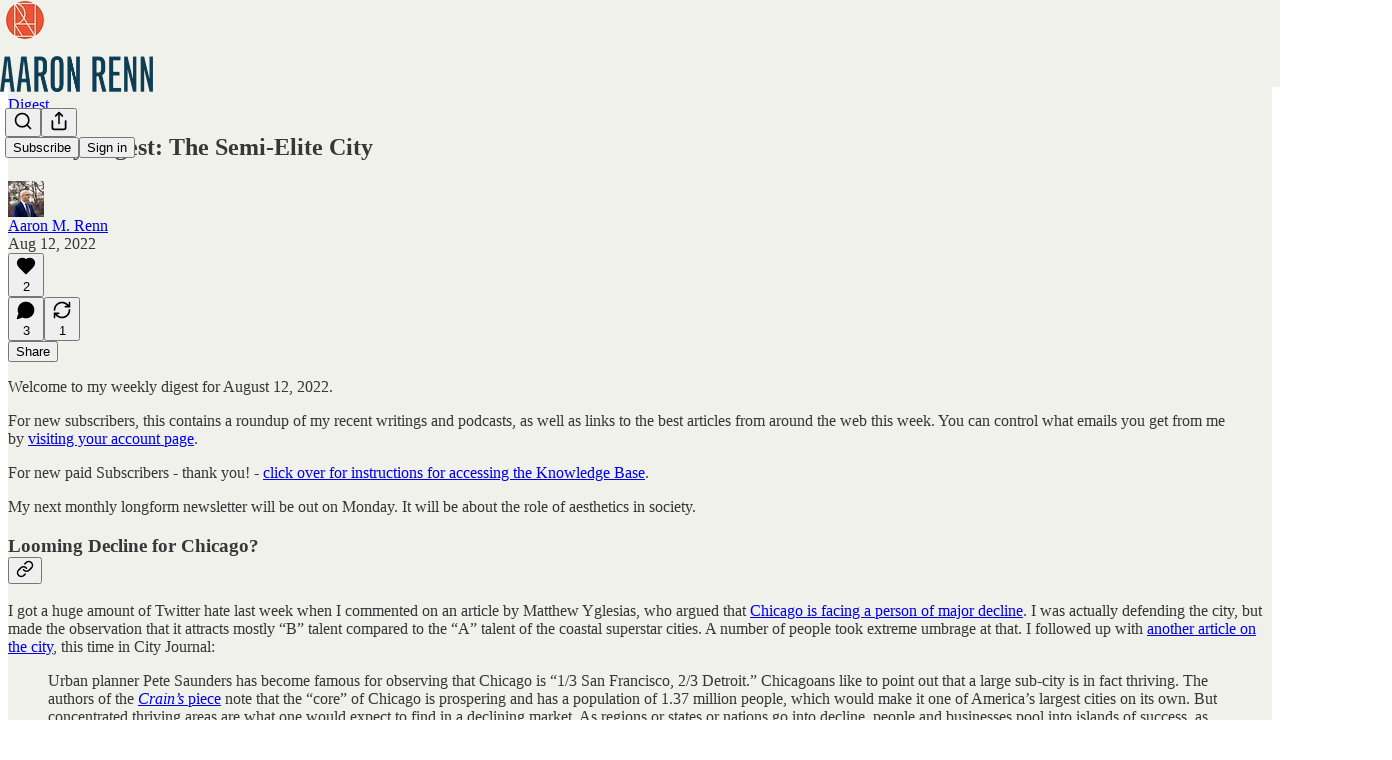

--- FILE ---
content_type: text/html; charset=utf-8
request_url: https://www.youtube-nocookie.com/embed/nBIiOk_IM3I?rel=0&autoplay=0&showinfo=0&enablejsapi=0
body_size: 46594
content:
<!DOCTYPE html><html lang="en" dir="ltr" data-cast-api-enabled="true"><head><meta name="viewport" content="width=device-width, initial-scale=1"><script nonce="0AmS0ZJWUphPQA-6X-a4OA">if ('undefined' == typeof Symbol || 'undefined' == typeof Symbol.iterator) {delete Array.prototype.entries;}</script><style name="www-roboto" nonce="NrStIJW2MrG5D4a3vSX5Wg">@font-face{font-family:'Roboto';font-style:normal;font-weight:400;font-stretch:100%;src:url(//fonts.gstatic.com/s/roboto/v48/KFO7CnqEu92Fr1ME7kSn66aGLdTylUAMa3GUBHMdazTgWw.woff2)format('woff2');unicode-range:U+0460-052F,U+1C80-1C8A,U+20B4,U+2DE0-2DFF,U+A640-A69F,U+FE2E-FE2F;}@font-face{font-family:'Roboto';font-style:normal;font-weight:400;font-stretch:100%;src:url(//fonts.gstatic.com/s/roboto/v48/KFO7CnqEu92Fr1ME7kSn66aGLdTylUAMa3iUBHMdazTgWw.woff2)format('woff2');unicode-range:U+0301,U+0400-045F,U+0490-0491,U+04B0-04B1,U+2116;}@font-face{font-family:'Roboto';font-style:normal;font-weight:400;font-stretch:100%;src:url(//fonts.gstatic.com/s/roboto/v48/KFO7CnqEu92Fr1ME7kSn66aGLdTylUAMa3CUBHMdazTgWw.woff2)format('woff2');unicode-range:U+1F00-1FFF;}@font-face{font-family:'Roboto';font-style:normal;font-weight:400;font-stretch:100%;src:url(//fonts.gstatic.com/s/roboto/v48/KFO7CnqEu92Fr1ME7kSn66aGLdTylUAMa3-UBHMdazTgWw.woff2)format('woff2');unicode-range:U+0370-0377,U+037A-037F,U+0384-038A,U+038C,U+038E-03A1,U+03A3-03FF;}@font-face{font-family:'Roboto';font-style:normal;font-weight:400;font-stretch:100%;src:url(//fonts.gstatic.com/s/roboto/v48/KFO7CnqEu92Fr1ME7kSn66aGLdTylUAMawCUBHMdazTgWw.woff2)format('woff2');unicode-range:U+0302-0303,U+0305,U+0307-0308,U+0310,U+0312,U+0315,U+031A,U+0326-0327,U+032C,U+032F-0330,U+0332-0333,U+0338,U+033A,U+0346,U+034D,U+0391-03A1,U+03A3-03A9,U+03B1-03C9,U+03D1,U+03D5-03D6,U+03F0-03F1,U+03F4-03F5,U+2016-2017,U+2034-2038,U+203C,U+2040,U+2043,U+2047,U+2050,U+2057,U+205F,U+2070-2071,U+2074-208E,U+2090-209C,U+20D0-20DC,U+20E1,U+20E5-20EF,U+2100-2112,U+2114-2115,U+2117-2121,U+2123-214F,U+2190,U+2192,U+2194-21AE,U+21B0-21E5,U+21F1-21F2,U+21F4-2211,U+2213-2214,U+2216-22FF,U+2308-230B,U+2310,U+2319,U+231C-2321,U+2336-237A,U+237C,U+2395,U+239B-23B7,U+23D0,U+23DC-23E1,U+2474-2475,U+25AF,U+25B3,U+25B7,U+25BD,U+25C1,U+25CA,U+25CC,U+25FB,U+266D-266F,U+27C0-27FF,U+2900-2AFF,U+2B0E-2B11,U+2B30-2B4C,U+2BFE,U+3030,U+FF5B,U+FF5D,U+1D400-1D7FF,U+1EE00-1EEFF;}@font-face{font-family:'Roboto';font-style:normal;font-weight:400;font-stretch:100%;src:url(//fonts.gstatic.com/s/roboto/v48/KFO7CnqEu92Fr1ME7kSn66aGLdTylUAMaxKUBHMdazTgWw.woff2)format('woff2');unicode-range:U+0001-000C,U+000E-001F,U+007F-009F,U+20DD-20E0,U+20E2-20E4,U+2150-218F,U+2190,U+2192,U+2194-2199,U+21AF,U+21E6-21F0,U+21F3,U+2218-2219,U+2299,U+22C4-22C6,U+2300-243F,U+2440-244A,U+2460-24FF,U+25A0-27BF,U+2800-28FF,U+2921-2922,U+2981,U+29BF,U+29EB,U+2B00-2BFF,U+4DC0-4DFF,U+FFF9-FFFB,U+10140-1018E,U+10190-1019C,U+101A0,U+101D0-101FD,U+102E0-102FB,U+10E60-10E7E,U+1D2C0-1D2D3,U+1D2E0-1D37F,U+1F000-1F0FF,U+1F100-1F1AD,U+1F1E6-1F1FF,U+1F30D-1F30F,U+1F315,U+1F31C,U+1F31E,U+1F320-1F32C,U+1F336,U+1F378,U+1F37D,U+1F382,U+1F393-1F39F,U+1F3A7-1F3A8,U+1F3AC-1F3AF,U+1F3C2,U+1F3C4-1F3C6,U+1F3CA-1F3CE,U+1F3D4-1F3E0,U+1F3ED,U+1F3F1-1F3F3,U+1F3F5-1F3F7,U+1F408,U+1F415,U+1F41F,U+1F426,U+1F43F,U+1F441-1F442,U+1F444,U+1F446-1F449,U+1F44C-1F44E,U+1F453,U+1F46A,U+1F47D,U+1F4A3,U+1F4B0,U+1F4B3,U+1F4B9,U+1F4BB,U+1F4BF,U+1F4C8-1F4CB,U+1F4D6,U+1F4DA,U+1F4DF,U+1F4E3-1F4E6,U+1F4EA-1F4ED,U+1F4F7,U+1F4F9-1F4FB,U+1F4FD-1F4FE,U+1F503,U+1F507-1F50B,U+1F50D,U+1F512-1F513,U+1F53E-1F54A,U+1F54F-1F5FA,U+1F610,U+1F650-1F67F,U+1F687,U+1F68D,U+1F691,U+1F694,U+1F698,U+1F6AD,U+1F6B2,U+1F6B9-1F6BA,U+1F6BC,U+1F6C6-1F6CF,U+1F6D3-1F6D7,U+1F6E0-1F6EA,U+1F6F0-1F6F3,U+1F6F7-1F6FC,U+1F700-1F7FF,U+1F800-1F80B,U+1F810-1F847,U+1F850-1F859,U+1F860-1F887,U+1F890-1F8AD,U+1F8B0-1F8BB,U+1F8C0-1F8C1,U+1F900-1F90B,U+1F93B,U+1F946,U+1F984,U+1F996,U+1F9E9,U+1FA00-1FA6F,U+1FA70-1FA7C,U+1FA80-1FA89,U+1FA8F-1FAC6,U+1FACE-1FADC,U+1FADF-1FAE9,U+1FAF0-1FAF8,U+1FB00-1FBFF;}@font-face{font-family:'Roboto';font-style:normal;font-weight:400;font-stretch:100%;src:url(//fonts.gstatic.com/s/roboto/v48/KFO7CnqEu92Fr1ME7kSn66aGLdTylUAMa3OUBHMdazTgWw.woff2)format('woff2');unicode-range:U+0102-0103,U+0110-0111,U+0128-0129,U+0168-0169,U+01A0-01A1,U+01AF-01B0,U+0300-0301,U+0303-0304,U+0308-0309,U+0323,U+0329,U+1EA0-1EF9,U+20AB;}@font-face{font-family:'Roboto';font-style:normal;font-weight:400;font-stretch:100%;src:url(//fonts.gstatic.com/s/roboto/v48/KFO7CnqEu92Fr1ME7kSn66aGLdTylUAMa3KUBHMdazTgWw.woff2)format('woff2');unicode-range:U+0100-02BA,U+02BD-02C5,U+02C7-02CC,U+02CE-02D7,U+02DD-02FF,U+0304,U+0308,U+0329,U+1D00-1DBF,U+1E00-1E9F,U+1EF2-1EFF,U+2020,U+20A0-20AB,U+20AD-20C0,U+2113,U+2C60-2C7F,U+A720-A7FF;}@font-face{font-family:'Roboto';font-style:normal;font-weight:400;font-stretch:100%;src:url(//fonts.gstatic.com/s/roboto/v48/KFO7CnqEu92Fr1ME7kSn66aGLdTylUAMa3yUBHMdazQ.woff2)format('woff2');unicode-range:U+0000-00FF,U+0131,U+0152-0153,U+02BB-02BC,U+02C6,U+02DA,U+02DC,U+0304,U+0308,U+0329,U+2000-206F,U+20AC,U+2122,U+2191,U+2193,U+2212,U+2215,U+FEFF,U+FFFD;}@font-face{font-family:'Roboto';font-style:normal;font-weight:500;font-stretch:100%;src:url(//fonts.gstatic.com/s/roboto/v48/KFO7CnqEu92Fr1ME7kSn66aGLdTylUAMa3GUBHMdazTgWw.woff2)format('woff2');unicode-range:U+0460-052F,U+1C80-1C8A,U+20B4,U+2DE0-2DFF,U+A640-A69F,U+FE2E-FE2F;}@font-face{font-family:'Roboto';font-style:normal;font-weight:500;font-stretch:100%;src:url(//fonts.gstatic.com/s/roboto/v48/KFO7CnqEu92Fr1ME7kSn66aGLdTylUAMa3iUBHMdazTgWw.woff2)format('woff2');unicode-range:U+0301,U+0400-045F,U+0490-0491,U+04B0-04B1,U+2116;}@font-face{font-family:'Roboto';font-style:normal;font-weight:500;font-stretch:100%;src:url(//fonts.gstatic.com/s/roboto/v48/KFO7CnqEu92Fr1ME7kSn66aGLdTylUAMa3CUBHMdazTgWw.woff2)format('woff2');unicode-range:U+1F00-1FFF;}@font-face{font-family:'Roboto';font-style:normal;font-weight:500;font-stretch:100%;src:url(//fonts.gstatic.com/s/roboto/v48/KFO7CnqEu92Fr1ME7kSn66aGLdTylUAMa3-UBHMdazTgWw.woff2)format('woff2');unicode-range:U+0370-0377,U+037A-037F,U+0384-038A,U+038C,U+038E-03A1,U+03A3-03FF;}@font-face{font-family:'Roboto';font-style:normal;font-weight:500;font-stretch:100%;src:url(//fonts.gstatic.com/s/roboto/v48/KFO7CnqEu92Fr1ME7kSn66aGLdTylUAMawCUBHMdazTgWw.woff2)format('woff2');unicode-range:U+0302-0303,U+0305,U+0307-0308,U+0310,U+0312,U+0315,U+031A,U+0326-0327,U+032C,U+032F-0330,U+0332-0333,U+0338,U+033A,U+0346,U+034D,U+0391-03A1,U+03A3-03A9,U+03B1-03C9,U+03D1,U+03D5-03D6,U+03F0-03F1,U+03F4-03F5,U+2016-2017,U+2034-2038,U+203C,U+2040,U+2043,U+2047,U+2050,U+2057,U+205F,U+2070-2071,U+2074-208E,U+2090-209C,U+20D0-20DC,U+20E1,U+20E5-20EF,U+2100-2112,U+2114-2115,U+2117-2121,U+2123-214F,U+2190,U+2192,U+2194-21AE,U+21B0-21E5,U+21F1-21F2,U+21F4-2211,U+2213-2214,U+2216-22FF,U+2308-230B,U+2310,U+2319,U+231C-2321,U+2336-237A,U+237C,U+2395,U+239B-23B7,U+23D0,U+23DC-23E1,U+2474-2475,U+25AF,U+25B3,U+25B7,U+25BD,U+25C1,U+25CA,U+25CC,U+25FB,U+266D-266F,U+27C0-27FF,U+2900-2AFF,U+2B0E-2B11,U+2B30-2B4C,U+2BFE,U+3030,U+FF5B,U+FF5D,U+1D400-1D7FF,U+1EE00-1EEFF;}@font-face{font-family:'Roboto';font-style:normal;font-weight:500;font-stretch:100%;src:url(//fonts.gstatic.com/s/roboto/v48/KFO7CnqEu92Fr1ME7kSn66aGLdTylUAMaxKUBHMdazTgWw.woff2)format('woff2');unicode-range:U+0001-000C,U+000E-001F,U+007F-009F,U+20DD-20E0,U+20E2-20E4,U+2150-218F,U+2190,U+2192,U+2194-2199,U+21AF,U+21E6-21F0,U+21F3,U+2218-2219,U+2299,U+22C4-22C6,U+2300-243F,U+2440-244A,U+2460-24FF,U+25A0-27BF,U+2800-28FF,U+2921-2922,U+2981,U+29BF,U+29EB,U+2B00-2BFF,U+4DC0-4DFF,U+FFF9-FFFB,U+10140-1018E,U+10190-1019C,U+101A0,U+101D0-101FD,U+102E0-102FB,U+10E60-10E7E,U+1D2C0-1D2D3,U+1D2E0-1D37F,U+1F000-1F0FF,U+1F100-1F1AD,U+1F1E6-1F1FF,U+1F30D-1F30F,U+1F315,U+1F31C,U+1F31E,U+1F320-1F32C,U+1F336,U+1F378,U+1F37D,U+1F382,U+1F393-1F39F,U+1F3A7-1F3A8,U+1F3AC-1F3AF,U+1F3C2,U+1F3C4-1F3C6,U+1F3CA-1F3CE,U+1F3D4-1F3E0,U+1F3ED,U+1F3F1-1F3F3,U+1F3F5-1F3F7,U+1F408,U+1F415,U+1F41F,U+1F426,U+1F43F,U+1F441-1F442,U+1F444,U+1F446-1F449,U+1F44C-1F44E,U+1F453,U+1F46A,U+1F47D,U+1F4A3,U+1F4B0,U+1F4B3,U+1F4B9,U+1F4BB,U+1F4BF,U+1F4C8-1F4CB,U+1F4D6,U+1F4DA,U+1F4DF,U+1F4E3-1F4E6,U+1F4EA-1F4ED,U+1F4F7,U+1F4F9-1F4FB,U+1F4FD-1F4FE,U+1F503,U+1F507-1F50B,U+1F50D,U+1F512-1F513,U+1F53E-1F54A,U+1F54F-1F5FA,U+1F610,U+1F650-1F67F,U+1F687,U+1F68D,U+1F691,U+1F694,U+1F698,U+1F6AD,U+1F6B2,U+1F6B9-1F6BA,U+1F6BC,U+1F6C6-1F6CF,U+1F6D3-1F6D7,U+1F6E0-1F6EA,U+1F6F0-1F6F3,U+1F6F7-1F6FC,U+1F700-1F7FF,U+1F800-1F80B,U+1F810-1F847,U+1F850-1F859,U+1F860-1F887,U+1F890-1F8AD,U+1F8B0-1F8BB,U+1F8C0-1F8C1,U+1F900-1F90B,U+1F93B,U+1F946,U+1F984,U+1F996,U+1F9E9,U+1FA00-1FA6F,U+1FA70-1FA7C,U+1FA80-1FA89,U+1FA8F-1FAC6,U+1FACE-1FADC,U+1FADF-1FAE9,U+1FAF0-1FAF8,U+1FB00-1FBFF;}@font-face{font-family:'Roboto';font-style:normal;font-weight:500;font-stretch:100%;src:url(//fonts.gstatic.com/s/roboto/v48/KFO7CnqEu92Fr1ME7kSn66aGLdTylUAMa3OUBHMdazTgWw.woff2)format('woff2');unicode-range:U+0102-0103,U+0110-0111,U+0128-0129,U+0168-0169,U+01A0-01A1,U+01AF-01B0,U+0300-0301,U+0303-0304,U+0308-0309,U+0323,U+0329,U+1EA0-1EF9,U+20AB;}@font-face{font-family:'Roboto';font-style:normal;font-weight:500;font-stretch:100%;src:url(//fonts.gstatic.com/s/roboto/v48/KFO7CnqEu92Fr1ME7kSn66aGLdTylUAMa3KUBHMdazTgWw.woff2)format('woff2');unicode-range:U+0100-02BA,U+02BD-02C5,U+02C7-02CC,U+02CE-02D7,U+02DD-02FF,U+0304,U+0308,U+0329,U+1D00-1DBF,U+1E00-1E9F,U+1EF2-1EFF,U+2020,U+20A0-20AB,U+20AD-20C0,U+2113,U+2C60-2C7F,U+A720-A7FF;}@font-face{font-family:'Roboto';font-style:normal;font-weight:500;font-stretch:100%;src:url(//fonts.gstatic.com/s/roboto/v48/KFO7CnqEu92Fr1ME7kSn66aGLdTylUAMa3yUBHMdazQ.woff2)format('woff2');unicode-range:U+0000-00FF,U+0131,U+0152-0153,U+02BB-02BC,U+02C6,U+02DA,U+02DC,U+0304,U+0308,U+0329,U+2000-206F,U+20AC,U+2122,U+2191,U+2193,U+2212,U+2215,U+FEFF,U+FFFD;}</style><script name="www-roboto" nonce="0AmS0ZJWUphPQA-6X-a4OA">if (document.fonts && document.fonts.load) {document.fonts.load("400 10pt Roboto", "E"); document.fonts.load("500 10pt Roboto", "E");}</script><link rel="stylesheet" href="/s/player/afc53320/www-player.css" name="www-player" nonce="NrStIJW2MrG5D4a3vSX5Wg"><style nonce="NrStIJW2MrG5D4a3vSX5Wg">html {overflow: hidden;}body {font: 12px Roboto, Arial, sans-serif; background-color: #000; color: #fff; height: 100%; width: 100%; overflow: hidden; position: absolute; margin: 0; padding: 0;}#player {width: 100%; height: 100%;}h1 {text-align: center; color: #fff;}h3 {margin-top: 6px; margin-bottom: 3px;}.player-unavailable {position: absolute; top: 0; left: 0; right: 0; bottom: 0; padding: 25px; font-size: 13px; background: url(/img/meh7.png) 50% 65% no-repeat;}.player-unavailable .message {text-align: left; margin: 0 -5px 15px; padding: 0 5px 14px; border-bottom: 1px solid #888; font-size: 19px; font-weight: normal;}.player-unavailable a {color: #167ac6; text-decoration: none;}</style><script nonce="0AmS0ZJWUphPQA-6X-a4OA">var ytcsi={gt:function(n){n=(n||"")+"data_";return ytcsi[n]||(ytcsi[n]={tick:{},info:{},gel:{preLoggedGelInfos:[]}})},now:window.performance&&window.performance.timing&&window.performance.now&&window.performance.timing.navigationStart?function(){return window.performance.timing.navigationStart+window.performance.now()}:function(){return(new Date).getTime()},tick:function(l,t,n){var ticks=ytcsi.gt(n).tick;var v=t||ytcsi.now();if(ticks[l]){ticks["_"+l]=ticks["_"+l]||[ticks[l]];ticks["_"+l].push(v)}ticks[l]=
v},info:function(k,v,n){ytcsi.gt(n).info[k]=v},infoGel:function(p,n){ytcsi.gt(n).gel.preLoggedGelInfos.push(p)},setStart:function(t,n){ytcsi.tick("_start",t,n)}};
(function(w,d){function isGecko(){if(!w.navigator)return false;try{if(w.navigator.userAgentData&&w.navigator.userAgentData.brands&&w.navigator.userAgentData.brands.length){var brands=w.navigator.userAgentData.brands;var i=0;for(;i<brands.length;i++)if(brands[i]&&brands[i].brand==="Firefox")return true;return false}}catch(e){setTimeout(function(){throw e;})}if(!w.navigator.userAgent)return false;var ua=w.navigator.userAgent;return ua.indexOf("Gecko")>0&&ua.toLowerCase().indexOf("webkit")<0&&ua.indexOf("Edge")<
0&&ua.indexOf("Trident")<0&&ua.indexOf("MSIE")<0}ytcsi.setStart(w.performance?w.performance.timing.responseStart:null);var isPrerender=(d.visibilityState||d.webkitVisibilityState)=="prerender";var vName=!d.visibilityState&&d.webkitVisibilityState?"webkitvisibilitychange":"visibilitychange";if(isPrerender){var startTick=function(){ytcsi.setStart();d.removeEventListener(vName,startTick)};d.addEventListener(vName,startTick,false)}if(d.addEventListener)d.addEventListener(vName,function(){ytcsi.tick("vc")},
false);if(isGecko()){var isHidden=(d.visibilityState||d.webkitVisibilityState)=="hidden";if(isHidden)ytcsi.tick("vc")}var slt=function(el,t){setTimeout(function(){var n=ytcsi.now();el.loadTime=n;if(el.slt)el.slt()},t)};w.__ytRIL=function(el){if(!el.getAttribute("data-thumb"))if(w.requestAnimationFrame)w.requestAnimationFrame(function(){slt(el,0)});else slt(el,16)}})(window,document);
</script><script nonce="0AmS0ZJWUphPQA-6X-a4OA">var ytcfg={d:function(){return window.yt&&yt.config_||ytcfg.data_||(ytcfg.data_={})},get:function(k,o){return k in ytcfg.d()?ytcfg.d()[k]:o},set:function(){var a=arguments;if(a.length>1)ytcfg.d()[a[0]]=a[1];else{var k;for(k in a[0])ytcfg.d()[k]=a[0][k]}}};
ytcfg.set({"CLIENT_CANARY_STATE":"none","DEVICE":"cbr\u003dChrome\u0026cbrand\u003dapple\u0026cbrver\u003d131.0.0.0\u0026ceng\u003dWebKit\u0026cengver\u003d537.36\u0026cos\u003dMacintosh\u0026cosver\u003d10_15_7\u0026cplatform\u003dDESKTOP","EVENT_ID":"AoB7aZzCA4O6_tcP167Z4AE","EXPERIMENT_FLAGS":{"ab_det_apm":true,"ab_det_el_h":true,"ab_det_em_inj":true,"ab_l_sig_st":true,"ab_l_sig_st_e":true,"action_companion_center_align_description":true,"allow_skip_networkless":true,"always_send_and_write":true,"att_web_record_metrics":true,"attmusi":true,"c3_enable_button_impression_logging":true,"c3_watch_page_component":true,"cancel_pending_navs":true,"clean_up_manual_attribution_header":true,"config_age_report_killswitch":true,"cow_optimize_idom_compat":true,"csi_on_gel":true,"delhi_mweb_colorful_sd":true,"delhi_mweb_colorful_sd_v2":true,"deprecate_pair_servlet_enabled":true,"desktop_sparkles_light_cta_button":true,"disable_cached_masthead_data":true,"disable_child_node_auto_formatted_strings":true,"disable_log_to_visitor_layer":true,"disable_pacf_logging_for_memory_limited_tv":true,"embeds_enable_eid_enforcement_for_youtube":true,"embeds_enable_info_panel_dismissal":true,"embeds_enable_pfp_always_unbranded":true,"embeds_muted_autoplay_sound_fix":true,"embeds_serve_es6_client":true,"embeds_web_nwl_disable_nocookie":true,"embeds_web_updated_shorts_definition_fix":true,"enable_active_view_display_ad_renderer_web_home":true,"enable_ad_disclosure_banner_a11y_fix":true,"enable_android_web_view_top_insets_bugfix":true,"enable_client_sli_logging":true,"enable_client_streamz_web":true,"enable_client_ve_spec":true,"enable_cloud_save_error_popup_after_retry":true,"enable_dai_sdf_h5_preroll":true,"enable_datasync_id_header_in_web_vss_pings":true,"enable_default_mono_cta_migration_web_client":true,"enable_docked_chat_messages":true,"enable_drop_shadow_experiment":true,"enable_entity_store_from_dependency_injection":true,"enable_inline_muted_playback_on_web_search":true,"enable_inline_muted_playback_on_web_search_for_vdc":true,"enable_inline_muted_playback_on_web_search_for_vdcb":true,"enable_is_mini_app_page_active_bugfix":true,"enable_logging_first_user_action_after_game_ready":true,"enable_ltc_param_fetch_from_innertube":true,"enable_masthead_mweb_padding_fix":true,"enable_menu_renderer_button_in_mweb_hclr":true,"enable_mini_app_command_handler_mweb_fix":true,"enable_mini_guide_downloads_item":true,"enable_mixed_direction_formatted_strings":true,"enable_mweb_new_caption_language_picker":true,"enable_names_handles_account_switcher":true,"enable_network_request_logging_on_game_events":true,"enable_new_paid_product_placement":true,"enable_open_in_new_tab_icon_for_short_dr_for_desktop_search":true,"enable_open_yt_content":true,"enable_origin_query_parameter_bugfix":true,"enable_pause_ads_on_ytv_html5":true,"enable_payments_purchase_manager":true,"enable_pdp_icon_prefetch":true,"enable_pl_r_si_fa":true,"enable_place_pivot_url":true,"enable_pv_screen_modern_text":true,"enable_removing_navbar_title_on_hashtag_page_mweb":true,"enable_rta_manager":true,"enable_sdf_companion_h5":true,"enable_sdf_dai_h5_midroll":true,"enable_sdf_h5_endemic_mid_post_roll":true,"enable_sdf_on_h5_unplugged_vod_midroll":true,"enable_sdf_shorts_player_bytes_h5":true,"enable_sending_unwrapped_game_audio_as_serialized_metadata":true,"enable_sfv_effect_pivot_url":true,"enable_shorts_new_carousel":true,"enable_skip_ad_guidance_prompt":true,"enable_skippable_ads_for_unplugged_ad_pod":true,"enable_smearing_expansion_dai":true,"enable_time_out_messages":true,"enable_timeline_view_modern_transcript_fe":true,"enable_video_display_compact_button_group_for_desktop_search":true,"enable_web_delhi_icons":true,"enable_web_home_top_landscape_image_layout_level_click":true,"enable_web_tiered_gel":true,"enable_window_constrained_buy_flow_dialog":true,"enable_wiz_queue_effect_and_on_init_initial_runs":true,"enable_ypc_spinners":true,"enable_yt_ata_iframe_authuser":true,"export_networkless_options":true,"export_player_version_to_ytconfig":true,"fill_single_video_with_notify_to_lasr":true,"fix_ad_miniplayer_controls_rendering":true,"fix_ads_tracking_for_swf_config_deprecation_mweb":true,"h5_companion_enable_adcpn_macro_substitution_for_click_pings":true,"h5_inplayer_enable_adcpn_macro_substitution_for_click_pings":true,"h5_reset_cache_and_filter_before_update_masthead":true,"hide_channel_creation_title_for_mweb":true,"high_ccv_client_side_caching_h5":true,"html5_log_trigger_events_with_debug_data":true,"html5_ssdai_enable_media_end_cue_range":true,"idb_immediate_commit":true,"il_attach_cache_limit":true,"il_use_view_model_logging_context":true,"is_browser_support_for_webcam_streaming":true,"json_condensed_response":true,"kev_adb_pg":true,"kevlar_gel_error_routing":true,"kevlar_watch_cinematics":true,"live_chat_enable_controller_extraction":true,"live_chat_enable_rta_manager":true,"log_click_with_layer_from_element_in_command_handler":true,"mdx_enable_privacy_disclosure_ui":true,"mdx_load_cast_api_bootstrap_script":true,"medium_progress_bar_modification":true,"migrate_remaining_web_ad_badges_to_innertube":true,"mobile_account_menu_refresh":true,"mweb_account_linking_noapp":true,"mweb_allow_modern_search_suggest_behavior":true,"mweb_animated_actions":true,"mweb_app_upsell_button_direct_to_app":true,"mweb_c3_enable_adaptive_signals":true,"mweb_c3_library_page_enable_recent_shelf":true,"mweb_c3_remove_web_navigation_endpoint_data":true,"mweb_c3_use_canonical_from_player_response":true,"mweb_cinematic_watch":true,"mweb_command_handler":true,"mweb_delay_watch_initial_data":true,"mweb_disable_searchbar_scroll":true,"mweb_enable_browse_chunks":true,"mweb_enable_fine_scrubbing_for_recs":true,"mweb_enable_imp_portal":true,"mweb_enable_keto_batch_player_fullscreen":true,"mweb_enable_keto_batch_player_progress_bar":true,"mweb_enable_keto_batch_player_tooltips":true,"mweb_enable_lockup_view_model_for_ucp":true,"mweb_enable_mix_panel_title_metadata":true,"mweb_enable_more_drawer":true,"mweb_enable_optional_fullscreen_landscape_locking":true,"mweb_enable_overlay_touch_manager":true,"mweb_enable_premium_carve_out_fix":true,"mweb_enable_refresh_detection":true,"mweb_enable_search_imp":true,"mweb_enable_shorts_pivot_button":true,"mweb_enable_shorts_video_preload":true,"mweb_enable_skippables_on_jio_phone":true,"mweb_enable_two_line_title_on_shorts":true,"mweb_enable_varispeed_controller":true,"mweb_enable_watch_feed_infinite_scroll":true,"mweb_enable_wrapped_unplugged_pause_membership_dialog_renderer":true,"mweb_fix_monitor_visibility_after_render":true,"mweb_force_ios_fallback_to_native_control":true,"mweb_fp_auto_fullscreen":true,"mweb_fullscreen_controls":true,"mweb_fullscreen_controls_action_buttons":true,"mweb_fullscreen_watch_system":true,"mweb_home_reactive_shorts":true,"mweb_innertube_search_command":true,"mweb_lang_in_html":true,"mweb_like_button_synced_with_entities":true,"mweb_logo_use_home_page_ve":true,"mweb_native_control_in_faux_fullscreen_shared":true,"mweb_player_control_on_hover":true,"mweb_player_delhi_dtts":true,"mweb_player_settings_use_bottom_sheet":true,"mweb_player_show_previous_next_buttons_in_playlist":true,"mweb_player_skip_no_op_state_changes":true,"mweb_player_user_select_none":true,"mweb_playlist_engagement_panel":true,"mweb_progress_bar_seek_on_mouse_click":true,"mweb_pull_2_full":true,"mweb_pull_2_full_enable_touch_handlers":true,"mweb_schedule_warm_watch_response":true,"mweb_searchbox_legacy_navigation":true,"mweb_see_fewer_shorts":true,"mweb_shorts_comments_panel_id_change":true,"mweb_shorts_early_continuation":true,"mweb_show_ios_smart_banner":true,"mweb_show_sign_in_button_from_header":true,"mweb_use_server_url_on_startup":true,"mweb_watch_captions_enable_auto_translate":true,"mweb_watch_captions_set_default_size":true,"mweb_watch_stop_scheduler_on_player_response":true,"mweb_watchfeed_big_thumbnails":true,"mweb_yt_searchbox":true,"networkless_logging":true,"no_client_ve_attach_unless_shown":true,"pageid_as_header_web":true,"playback_settings_use_switch_menu":true,"player_controls_autonav_fix":true,"player_controls_skip_double_signal_update":true,"polymer_bad_build_labels":true,"polymer_verifiy_app_state":true,"qoe_send_and_write":true,"remove_chevron_from_ad_disclosure_banner_h5":true,"remove_masthead_channel_banner_on_refresh":true,"remove_slot_id_exited_trigger_for_dai_in_player_slot_expire":true,"replace_client_url_parsing_with_server_signal":true,"service_worker_enabled":true,"service_worker_push_enabled":true,"service_worker_push_home_page_prompt":true,"service_worker_push_watch_page_prompt":true,"shell_load_gcf":true,"shorten_initial_gel_batch_timeout":true,"should_use_yt_voice_endpoint_in_kaios":true,"smarter_ve_dedupping":true,"speedmaster_no_seek":true,"stop_handling_click_for_non_rendering_overlay_layout":true,"suppress_error_204_logging":true,"synced_panel_scrolling_controller":true,"use_event_time_ms_header":true,"use_fifo_for_networkless":true,"use_request_time_ms_header":true,"use_session_based_sampling":true,"use_thumbnail_overlay_time_status_renderer_for_live_badge":true,"vss_final_ping_send_and_write":true,"vss_playback_use_send_and_write":true,"web_adaptive_repeat_ase":true,"web_always_load_chat_support":true,"web_api_url":true,"web_attributed_string_deep_equal_bugfix":true,"web_autonav_allow_off_by_default":true,"web_button_vm_refactor_disabled":true,"web_c3_log_app_init_finish":true,"web_component_wrapper_track_owner":true,"web_csi_action_sampling_enabled":true,"web_dedupe_ve_grafting":true,"web_disable_backdrop_filter":true,"web_enable_ab_rsp_cl":true,"web_enable_course_icon_update":true,"web_enable_error_204":true,"web_gcf_hashes_innertube":true,"web_gel_timeout_cap":true,"web_parent_target_for_sheets":true,"web_persist_server_autonav_state_on_client":true,"web_playback_associated_log_ctt":true,"web_playback_associated_ve":true,"web_prefetch_preload_video":true,"web_progress_bar_draggable":true,"web_resizable_advertiser_banner_on_masthead_safari_fix":true,"web_shorts_just_watched_on_channel_and_pivot_study":true,"web_shorts_just_watched_overlay":true,"web_shorts_wn_shelf_header_tuning":true,"web_update_panel_visibility_logging_fix":true,"web_video_attribute_view_model_a11y_fix":true,"web_watch_controls_state_signals":true,"web_wiz_attributed_string":true,"webfe_mweb_watch_microdata":true,"webfe_watch_shorts_canonical_url_fix":true,"webpo_exit_on_net_err":true,"wiz_diff_overwritable":true,"wiz_stamper_new_context_api":true,"woffle_used_state_report":true,"wpo_gel_strz":true,"H5_async_logging_delay_ms":30000.0,"attention_logging_scroll_throttle":500.0,"autoplay_pause_by_lact_sampling_fraction":0.0,"cinematic_watch_effect_opacity":0.4,"log_window_onerror_fraction":0.1,"speedmaster_playback_rate":2.0,"tv_pacf_logging_sample_rate":0.01,"web_attention_logging_scroll_throttle":500.0,"web_load_prediction_threshold":0.1,"web_navigation_prediction_threshold":0.1,"web_pbj_log_warning_rate":0.0,"web_system_health_fraction":0.01,"ytidb_transaction_ended_event_rate_limit":0.02,"active_time_update_interval_ms":10000,"att_init_delay":500,"autoplay_pause_by_lact_sec":0,"botguard_async_snapshot_timeout_ms":3000,"check_navigator_accuracy_timeout_ms":0,"cinematic_watch_css_filter_blur_strength":40,"cinematic_watch_fade_out_duration":500,"close_webview_delay_ms":100,"cloud_save_game_data_rate_limit_ms":3000,"compression_disable_point":10,"custom_active_view_tos_timeout_ms":3600000,"embeds_widget_poll_interval_ms":0,"gel_min_batch_size":3,"gel_queue_timeout_max_ms":60000,"get_async_timeout_ms":60000,"hide_cta_for_home_web_video_ads_animate_in_time":2,"html5_byterate_soft_cap":0,"initial_gel_batch_timeout":2000,"max_body_size_to_compress":500000,"max_prefetch_window_sec_for_livestream_optimization":10,"min_prefetch_offset_sec_for_livestream_optimization":20,"mini_app_container_iframe_src_update_delay_ms":0,"multiple_preview_news_duration_time":11000,"mweb_c3_toast_duration_ms":5000,"mweb_deep_link_fallback_timeout_ms":10000,"mweb_delay_response_received_actions":100,"mweb_fp_dpad_rate_limit_ms":0,"mweb_fp_dpad_watch_title_clamp_lines":0,"mweb_history_manager_cache_size":100,"mweb_ios_fullscreen_playback_transition_delay_ms":500,"mweb_ios_fullscreen_system_pause_epilson_ms":0,"mweb_override_response_store_expiration_ms":0,"mweb_shorts_early_continuation_trigger_threshold":4,"mweb_w2w_max_age_seconds":0,"mweb_watch_captions_default_size":2,"neon_dark_launch_gradient_count":0,"network_polling_interval":30000,"play_click_interval_ms":30000,"play_ping_interval_ms":10000,"prefetch_comments_ms_after_video":0,"send_config_hash_timer":0,"service_worker_push_logged_out_prompt_watches":-1,"service_worker_push_prompt_cap":-1,"service_worker_push_prompt_delay_microseconds":3888000000000,"slow_compressions_before_abandon_count":4,"speedmaster_cancellation_movement_dp":10,"speedmaster_touch_activation_ms":500,"web_attention_logging_throttle":500,"web_foreground_heartbeat_interval_ms":28000,"web_gel_debounce_ms":10000,"web_logging_max_batch":100,"web_max_tracing_events":50,"web_tracing_session_replay":0,"wil_icon_max_concurrent_fetches":9999,"ytidb_remake_db_retries":3,"ytidb_reopen_db_retries":3,"WebClientReleaseProcessCritical__youtube_embeds_client_version_override":"","WebClientReleaseProcessCritical__youtube_embeds_web_client_version_override":"","WebClientReleaseProcessCritical__youtube_mweb_client_version_override":"","debug_forced_internalcountrycode":"","embeds_web_synth_ch_headers_banned_urls_regex":"","enable_web_media_service":"DISABLED","il_payload_scraping":"","live_chat_unicode_emoji_json_url":"https://www.gstatic.com/youtube/img/emojis/emojis-svg-9.json","mweb_deep_link_feature_tag_suffix":"11268432","mweb_enable_shorts_innertube_player_prefetch_trigger":"NONE","mweb_fp_dpad":"home,search,browse,channel,create_channel,experiments,settings,trending,oops,404,paid_memberships,sponsorship,premium,shorts","mweb_fp_dpad_linear_navigation":"","mweb_fp_dpad_linear_navigation_visitor":"","mweb_fp_dpad_visitor":"","mweb_preload_video_by_player_vars":"","place_pivot_triggering_container_alternate":"","place_pivot_triggering_counterfactual_container_alternate":"","service_worker_push_force_notification_prompt_tag":"1","service_worker_scope":"/","suggest_exp_str":"","web_client_version_override":"","kevlar_command_handler_command_banlist":[],"mini_app_ids_without_game_ready":["UgkxHHtsak1SC8mRGHMZewc4HzeAY3yhPPmJ","Ugkx7OgzFqE6z_5Mtf4YsotGfQNII1DF_RBm"],"web_op_signal_type_banlist":[],"web_tracing_enabled_spans":["event","command"]},"GAPI_HINT_PARAMS":"m;/_/scs/abc-static/_/js/k\u003dgapi.gapi.en.FZb77tO2YW4.O/d\u003d1/rs\u003dAHpOoo8lqavmo6ayfVxZovyDiP6g3TOVSQ/m\u003d__features__","GAPI_HOST":"https://apis.google.com","GAPI_LOCALE":"en_US","GL":"US","HL":"en","HTML_DIR":"ltr","HTML_LANG":"en","INNERTUBE_API_KEY":"AIzaSyAO_FJ2SlqU8Q4STEHLGCilw_Y9_11qcW8","INNERTUBE_API_VERSION":"v1","INNERTUBE_CLIENT_NAME":"WEB_EMBEDDED_PLAYER","INNERTUBE_CLIENT_VERSION":"1.20260128.01.00","INNERTUBE_CONTEXT":{"client":{"hl":"en","gl":"US","remoteHost":"18.221.141.159","deviceMake":"Apple","deviceModel":"","visitorData":"[base64]%3D%3D","userAgent":"Mozilla/5.0 (Macintosh; Intel Mac OS X 10_15_7) AppleWebKit/537.36 (KHTML, like Gecko) Chrome/131.0.0.0 Safari/537.36; ClaudeBot/1.0; +claudebot@anthropic.com),gzip(gfe)","clientName":"WEB_EMBEDDED_PLAYER","clientVersion":"1.20260128.01.00","osName":"Macintosh","osVersion":"10_15_7","originalUrl":"https://www.youtube-nocookie.com/embed/nBIiOk_IM3I?rel\u003d0\u0026autoplay\u003d0\u0026showinfo\u003d0\u0026enablejsapi\u003d0","platform":"DESKTOP","clientFormFactor":"UNKNOWN_FORM_FACTOR","configInfo":{"appInstallData":"[base64]"},"browserName":"Chrome","browserVersion":"131.0.0.0","acceptHeader":"text/html,application/xhtml+xml,application/xml;q\u003d0.9,image/webp,image/apng,*/*;q\u003d0.8,application/signed-exchange;v\u003db3;q\u003d0.9","deviceExperimentId":"ChxOell3TURnd09UVTBNak0xTlRFM05ESTNPQT09EIKA7ssGGIKA7ssG","rolloutToken":"COaNk5Wn7dSD5wEQreD9r4uxkgMYreD9r4uxkgM%3D"},"user":{"lockedSafetyMode":false},"request":{"useSsl":true},"clickTracking":{"clickTrackingParams":"IhMInMv9r4uxkgMVA53/BB1XVxYc"},"thirdParty":{"embeddedPlayerContext":{"embeddedPlayerEncryptedContext":"AD5ZzFQ_a-JiAy3P9NZ_GMJRAsOT0afvlKX9olb1_yD2EEbIq_-GvGPI9VkCeQ4gBJWKKtMdzgmHauFLdDq82et0qUcpOWjngKog1h3S7r_OwHRCmICbhvRpf_5VNb8d3ngSsOhS7Qbgh_IIcj-6gc-J5uREx6D9lKNQIj9kpoXqt_0A1R7u","ancestorOriginsSupported":false}}},"INNERTUBE_CONTEXT_CLIENT_NAME":56,"INNERTUBE_CONTEXT_CLIENT_VERSION":"1.20260128.01.00","INNERTUBE_CONTEXT_GL":"US","INNERTUBE_CONTEXT_HL":"en","LATEST_ECATCHER_SERVICE_TRACKING_PARAMS":{"client.name":"WEB_EMBEDDED_PLAYER","client.jsfeat":"2021"},"LOGGED_IN":false,"PAGE_BUILD_LABEL":"youtube.embeds.web_20260128_01_RC00","PAGE_CL":862097608,"SERVER_NAME":"WebFE","VISITOR_DATA":"[base64]%3D%3D","WEB_PLAYER_CONTEXT_CONFIGS":{"WEB_PLAYER_CONTEXT_CONFIG_ID_EMBEDDED_PLAYER":{"rootElementId":"movie_player","jsUrl":"/s/player/afc53320/player_ias.vflset/en_US/base.js","cssUrl":"/s/player/afc53320/www-player.css","contextId":"WEB_PLAYER_CONTEXT_CONFIG_ID_EMBEDDED_PLAYER","eventLabel":"embedded","contentRegion":"US","hl":"en_US","hostLanguage":"en","innertubeApiKey":"AIzaSyAO_FJ2SlqU8Q4STEHLGCilw_Y9_11qcW8","innertubeApiVersion":"v1","innertubeContextClientVersion":"1.20260128.01.00","disableRelatedVideos":true,"device":{"brand":"apple","model":"","browser":"Chrome","browserVersion":"131.0.0.0","os":"Macintosh","osVersion":"10_15_7","platform":"DESKTOP","interfaceName":"WEB_EMBEDDED_PLAYER","interfaceVersion":"1.20260128.01.00"},"serializedExperimentIds":"24004644,51010235,51063643,51098299,51204329,51222973,51340662,51349914,51353393,51366423,51389629,51404808,51458177,51490331,51500051,51505436,51530495,51534669,51560386,51564351,51565116,51566373,51566863,51578633,51583821,51585555,51605258,51605395,51609829,51611457,51619499,51620867,51621065,51631301,51637029,51638271,51638932,51648336,51672162,51681662,51683502,51696107,51696619,51700777,51704211,51705183,51713237,51714463,51717747,51719411,51719628,51729217,51732102,51740812,51742377,51749571,51752092","serializedExperimentFlags":"H5_async_logging_delay_ms\u003d30000.0\u0026PlayerWeb__h5_enable_advisory_rating_restrictions\u003dtrue\u0026a11y_h5_associate_survey_question\u003dtrue\u0026ab_det_apm\u003dtrue\u0026ab_det_el_h\u003dtrue\u0026ab_det_em_inj\u003dtrue\u0026ab_l_sig_st\u003dtrue\u0026ab_l_sig_st_e\u003dtrue\u0026action_companion_center_align_description\u003dtrue\u0026ad_pod_disable_companion_persist_ads_quality\u003dtrue\u0026add_stmp_logs_for_voice_boost\u003dtrue\u0026allow_autohide_on_paused_videos\u003dtrue\u0026allow_drm_override\u003dtrue\u0026allow_live_autoplay\u003dtrue\u0026allow_poltergust_autoplay\u003dtrue\u0026allow_skip_networkless\u003dtrue\u0026allow_vp9_1080p_mq_enc\u003dtrue\u0026always_cache_redirect_endpoint\u003dtrue\u0026always_send_and_write\u003dtrue\u0026annotation_module_vast_cards_load_logging_fraction\u003d0.0\u0026assign_drm_family_by_format\u003dtrue\u0026att_web_record_metrics\u003dtrue\u0026attention_logging_scroll_throttle\u003d500.0\u0026attmusi\u003dtrue\u0026autoplay_time\u003d10000\u0026autoplay_time_for_fullscreen\u003d-1\u0026autoplay_time_for_music_content\u003d-1\u0026bg_vm_reinit_threshold\u003d7200000\u0026block_tvhtml5_simply_embedded\u003dtrue\u0026blocked_packages_for_sps\u003d[]\u0026botguard_async_snapshot_timeout_ms\u003d3000\u0026captions_url_add_ei\u003dtrue\u0026check_navigator_accuracy_timeout_ms\u003d0\u0026clean_up_manual_attribution_header\u003dtrue\u0026compression_disable_point\u003d10\u0026cow_optimize_idom_compat\u003dtrue\u0026csi_on_gel\u003dtrue\u0026custom_active_view_tos_timeout_ms\u003d3600000\u0026dash_manifest_version\u003d5\u0026debug_bandaid_hostname\u003d\u0026debug_bandaid_port\u003d0\u0026debug_sherlog_username\u003d\u0026delhi_fast_follow_autonav_toggle\u003dtrue\u0026delhi_modern_player_default_thumbnail_percentage\u003d0.0\u0026delhi_modern_player_faster_autohide_delay_ms\u003d2000\u0026delhi_modern_player_pause_thumbnail_percentage\u003d0.6\u0026delhi_modern_web_player_blending_mode\u003d\u0026delhi_modern_web_player_disable_frosted_glass\u003dtrue\u0026delhi_modern_web_player_horizontal_volume_controls\u003dtrue\u0026delhi_modern_web_player_lhs_volume_controls\u003dtrue\u0026delhi_modern_web_player_responsive_compact_controls_threshold\u003d0\u0026deprecate_22\u003dtrue\u0026deprecate_delay_ping\u003dtrue\u0026deprecate_pair_servlet_enabled\u003dtrue\u0026desktop_sparkles_light_cta_button\u003dtrue\u0026disable_av1_setting\u003dtrue\u0026disable_branding_context\u003dtrue\u0026disable_cached_masthead_data\u003dtrue\u0026disable_channel_id_check_for_suspended_channels\u003dtrue\u0026disable_child_node_auto_formatted_strings\u003dtrue\u0026disable_lifa_for_supex_users\u003dtrue\u0026disable_log_to_visitor_layer\u003dtrue\u0026disable_mdx_connection_in_mdx_module_for_music_web\u003dtrue\u0026disable_pacf_logging_for_memory_limited_tv\u003dtrue\u0026disable_reduced_fullscreen_autoplay_countdown_for_minors\u003dtrue\u0026disable_reel_item_watch_format_filtering\u003dtrue\u0026disable_threegpp_progressive_formats\u003dtrue\u0026disable_touch_events_on_skip_button\u003dtrue\u0026edge_encryption_fill_primary_key_version\u003dtrue\u0026embeds_enable_info_panel_dismissal\u003dtrue\u0026embeds_enable_move_set_center_crop_to_public\u003dtrue\u0026embeds_enable_per_video_embed_config\u003dtrue\u0026embeds_enable_pfp_always_unbranded\u003dtrue\u0026embeds_web_lite_mode\u003d1\u0026embeds_web_nwl_disable_nocookie\u003dtrue\u0026embeds_web_synth_ch_headers_banned_urls_regex\u003d\u0026enable_aci_on_lr_feeds\u003dtrue\u0026enable_active_view_display_ad_renderer_web_home\u003dtrue\u0026enable_active_view_lr_shorts_video\u003dtrue\u0026enable_active_view_web_shorts_video\u003dtrue\u0026enable_ad_cpn_macro_substitution_for_click_pings\u003dtrue\u0026enable_ad_disclosure_banner_a11y_fix\u003dtrue\u0026enable_antiscraping_web_player_expired\u003dtrue\u0026enable_app_promo_endcap_eml_on_tablet\u003dtrue\u0026enable_batched_cross_device_pings_in_gel_fanout\u003dtrue\u0026enable_cast_for_web_unplugged\u003dtrue\u0026enable_cast_on_music_web\u003dtrue\u0026enable_cipher_for_manifest_urls\u003dtrue\u0026enable_cleanup_masthead_autoplay_hack_fix\u003dtrue\u0026enable_client_page_id_header_for_first_party_pings\u003dtrue\u0026enable_client_sli_logging\u003dtrue\u0026enable_client_ve_spec\u003dtrue\u0026enable_cta_banner_on_unplugged_lr\u003dtrue\u0026enable_custom_playhead_parsing\u003dtrue\u0026enable_dai_sdf_h5_preroll\u003dtrue\u0026enable_datasync_id_header_in_web_vss_pings\u003dtrue\u0026enable_default_mono_cta_migration_web_client\u003dtrue\u0026enable_dsa_ad_badge_for_action_endcap_on_android\u003dtrue\u0026enable_dsa_ad_badge_for_action_endcap_on_ios\u003dtrue\u0026enable_entity_store_from_dependency_injection\u003dtrue\u0026enable_error_corrections_infocard_web_client\u003dtrue\u0026enable_error_corrections_infocards_icon_web\u003dtrue\u0026enable_inline_muted_playback_on_web_search\u003dtrue\u0026enable_inline_muted_playback_on_web_search_for_vdc\u003dtrue\u0026enable_inline_muted_playback_on_web_search_for_vdcb\u003dtrue\u0026enable_kabuki_comments_on_shorts\u003ddisabled\u0026enable_ltc_param_fetch_from_innertube\u003dtrue\u0026enable_mixed_direction_formatted_strings\u003dtrue\u0026enable_modern_skip_button_on_web\u003dtrue\u0026enable_new_paid_product_placement\u003dtrue\u0026enable_open_in_new_tab_icon_for_short_dr_for_desktop_search\u003dtrue\u0026enable_out_of_stock_text_all_surfaces\u003dtrue\u0026enable_paid_content_overlay_bugfix\u003dtrue\u0026enable_pause_ads_on_ytv_html5\u003dtrue\u0026enable_pl_r_si_fa\u003dtrue\u0026enable_policy_based_hqa_filter_in_watch_server\u003dtrue\u0026enable_progres_commands_lr_feeds\u003dtrue\u0026enable_progress_commands_lr_shorts\u003dtrue\u0026enable_publishing_region_param_in_sus\u003dtrue\u0026enable_pv_screen_modern_text\u003dtrue\u0026enable_rpr_token_on_ltl_lookup\u003dtrue\u0026enable_sdf_companion_h5\u003dtrue\u0026enable_sdf_dai_h5_midroll\u003dtrue\u0026enable_sdf_h5_endemic_mid_post_roll\u003dtrue\u0026enable_sdf_on_h5_unplugged_vod_midroll\u003dtrue\u0026enable_sdf_shorts_player_bytes_h5\u003dtrue\u0026enable_server_driven_abr\u003dtrue\u0026enable_server_driven_abr_for_backgroundable\u003dtrue\u0026enable_server_driven_abr_url_generation\u003dtrue\u0026enable_server_driven_readahead\u003dtrue\u0026enable_skip_ad_guidance_prompt\u003dtrue\u0026enable_skip_to_next_messaging\u003dtrue\u0026enable_skippable_ads_for_unplugged_ad_pod\u003dtrue\u0026enable_smart_skip_player_controls_shown_on_web\u003dtrue\u0026enable_smart_skip_player_controls_shown_on_web_increased_triggering_sensitivity\u003dtrue\u0026enable_smart_skip_speedmaster_on_web\u003dtrue\u0026enable_smearing_expansion_dai\u003dtrue\u0026enable_split_screen_ad_baseline_experience_endemic_live_h5\u003dtrue\u0026enable_to_call_playready_backend_directly\u003dtrue\u0026enable_unified_action_endcap_on_web\u003dtrue\u0026enable_video_display_compact_button_group_for_desktop_search\u003dtrue\u0026enable_voice_boost_feature\u003dtrue\u0026enable_vp9_appletv5_on_server\u003dtrue\u0026enable_watch_server_rejected_formats_logging\u003dtrue\u0026enable_web_delhi_icons\u003dtrue\u0026enable_web_home_top_landscape_image_layout_level_click\u003dtrue\u0026enable_web_media_session_metadata_fix\u003dtrue\u0026enable_web_premium_varispeed_upsell\u003dtrue\u0026enable_web_tiered_gel\u003dtrue\u0026enable_wiz_queue_effect_and_on_init_initial_runs\u003dtrue\u0026enable_yt_ata_iframe_authuser\u003dtrue\u0026enable_ytv_csdai_vp9\u003dtrue\u0026export_networkless_options\u003dtrue\u0026export_player_version_to_ytconfig\u003dtrue\u0026fill_live_request_config_in_ustreamer_config\u003dtrue\u0026fill_single_video_with_notify_to_lasr\u003dtrue\u0026filter_vb_without_non_vb_equivalents\u003dtrue\u0026filter_vp9_for_live_dai\u003dtrue\u0026fix_ad_miniplayer_controls_rendering\u003dtrue\u0026fix_ads_tracking_for_swf_config_deprecation_mweb\u003dtrue\u0026fix_h5_toggle_button_a11y\u003dtrue\u0026fix_survey_color_contrast_on_destop\u003dtrue\u0026fix_toggle_button_role_for_ad_components\u003dtrue\u0026fresca_polling_delay_override\u003d0\u0026gab_return_sabr_ssdai_config\u003dtrue\u0026gel_min_batch_size\u003d3\u0026gel_queue_timeout_max_ms\u003d60000\u0026gvi_channel_client_screen\u003dtrue\u0026h5_companion_enable_adcpn_macro_substitution_for_click_pings\u003dtrue\u0026h5_enable_ad_mbs\u003dtrue\u0026h5_inplayer_enable_adcpn_macro_substitution_for_click_pings\u003dtrue\u0026h5_reset_cache_and_filter_before_update_masthead\u003dtrue\u0026heatseeker_decoration_threshold\u003d0.0\u0026hfr_dropped_framerate_fallback_threshold\u003d0\u0026hide_cta_for_home_web_video_ads_animate_in_time\u003d2\u0026high_ccv_client_side_caching_h5\u003dtrue\u0026hls_use_new_codecs_string_api\u003dtrue\u0026html5_ad_timeout_ms\u003d0\u0026html5_adaptation_step_count\u003d0\u0026html5_ads_preroll_lock_timeout_delay_ms\u003d15000\u0026html5_allow_multiview_tile_preload\u003dtrue\u0026html5_allow_video_keyframe_without_audio\u003dtrue\u0026html5_apply_min_failures\u003dtrue\u0026html5_apply_start_time_within_ads_for_ssdai_transitions\u003dtrue\u0026html5_atr_disable_force_fallback\u003dtrue\u0026html5_att_playback_timeout_ms\u003d30000\u0026html5_attach_num_random_bytes_to_bandaid\u003d0\u0026html5_attach_po_token_to_bandaid\u003dtrue\u0026html5_autonav_cap_idle_secs\u003d0\u0026html5_autonav_quality_cap\u003d720\u0026html5_autoplay_default_quality_cap\u003d0\u0026html5_auxiliary_estimate_weight\u003d0.0\u0026html5_av1_ordinal_cap\u003d0\u0026html5_bandaid_attach_content_po_token\u003dtrue\u0026html5_block_pip_safari_delay\u003d0\u0026html5_bypass_contention_secs\u003d0.0\u0026html5_byterate_soft_cap\u003d0\u0026html5_check_for_idle_network_interval_ms\u003d-1\u0026html5_chipset_soft_cap\u003d8192\u0026html5_consume_all_buffered_bytes_one_poll\u003dtrue\u0026html5_continuous_goodput_probe_interval_ms\u003d0\u0026html5_d6de4_cloud_project_number\u003d868618676952\u0026html5_d6de4_defer_timeout_ms\u003d0\u0026html5_debug_data_log_probability\u003d0.0\u0026html5_decode_to_texture_cap\u003dtrue\u0026html5_default_ad_gain\u003d0.5\u0026html5_default_av1_threshold\u003d0\u0026html5_default_quality_cap\u003d0\u0026html5_defer_fetch_att_ms\u003d0\u0026html5_delayed_retry_count\u003d1\u0026html5_delayed_retry_delay_ms\u003d5000\u0026html5_deprecate_adservice\u003dtrue\u0026html5_deprecate_manifestful_fallback\u003dtrue\u0026html5_deprecate_video_tag_pool\u003dtrue\u0026html5_desktop_vr180_allow_panning\u003dtrue\u0026html5_df_downgrade_thresh\u003d0.6\u0026html5_disable_loop_range_for_shorts_ads\u003dtrue\u0026html5_disable_move_pssh_to_moov\u003dtrue\u0026html5_disable_non_contiguous\u003dtrue\u0026html5_disable_ustreamer_constraint_for_sabr\u003dtrue\u0026html5_disable_web_safari_dai\u003dtrue\u0026html5_displayed_frame_rate_downgrade_threshold\u003d45\u0026html5_drm_byterate_soft_cap\u003d0\u0026html5_drm_check_all_key_error_states\u003dtrue\u0026html5_drm_cpi_license_key\u003dtrue\u0026html5_drm_live_byterate_soft_cap\u003d0\u0026html5_early_media_for_sharper_shorts\u003dtrue\u0026html5_enable_ac3\u003dtrue\u0026html5_enable_audio_track_stickiness\u003dtrue\u0026html5_enable_audio_track_stickiness_phase_two\u003dtrue\u0026html5_enable_caption_changes_for_mosaic\u003dtrue\u0026html5_enable_composite_embargo\u003dtrue\u0026html5_enable_d6de4\u003dtrue\u0026html5_enable_d6de4_cold_start_and_error\u003dtrue\u0026html5_enable_d6de4_idle_priority_job\u003dtrue\u0026html5_enable_drc\u003dtrue\u0026html5_enable_drc_toggle_api\u003dtrue\u0026html5_enable_eac3\u003dtrue\u0026html5_enable_embedded_player_visibility_signals\u003dtrue\u0026html5_enable_oduc\u003dtrue\u0026html5_enable_sabr_from_watch_server\u003dtrue\u0026html5_enable_sabr_host_fallback\u003dtrue\u0026html5_enable_server_driven_request_cancellation\u003dtrue\u0026html5_enable_sps_retry_backoff_metadata_requests\u003dtrue\u0026html5_enable_ssdai_transition_with_only_enter_cuerange\u003dtrue\u0026html5_enable_triggering_cuepoint_for_slot\u003dtrue\u0026html5_enable_tvos_dash\u003dtrue\u0026html5_enable_tvos_encrypted_vp9\u003dtrue\u0026html5_enable_widevine_for_alc\u003dtrue\u0026html5_enable_widevine_for_fast_linear\u003dtrue\u0026html5_encourage_array_coalescing\u003dtrue\u0026html5_fill_default_mosaic_audio_track_id\u003dtrue\u0026html5_fix_multi_audio_offline_playback\u003dtrue\u0026html5_fixed_media_duration_for_request\u003d0\u0026html5_force_sabr_from_watch_server_for_dfss\u003dtrue\u0026html5_forward_click_tracking_params_on_reload\u003dtrue\u0026html5_gapless_ad_autoplay_on_video_to_ad_only\u003dtrue\u0026html5_gapless_ended_transition_buffer_ms\u003d200\u0026html5_gapless_handoff_close_end_long_rebuffer_cfl\u003dtrue\u0026html5_gapless_handoff_close_end_long_rebuffer_delay_ms\u003d0\u0026html5_gapless_loop_seek_offset_in_milli\u003d0\u0026html5_gapless_slow_seek_cfl\u003dtrue\u0026html5_gapless_slow_seek_delay_ms\u003d0\u0026html5_gapless_slow_start_delay_ms\u003d0\u0026html5_generate_content_po_token\u003dtrue\u0026html5_generate_session_po_token\u003dtrue\u0026html5_gl_fps_threshold\u003d0\u0026html5_hard_cap_max_vertical_resolution_for_shorts\u003d0\u0026html5_hdcp_probing_stream_url\u003d\u0026html5_head_miss_secs\u003d0.0\u0026html5_hfr_quality_cap\u003d0\u0026html5_high_res_logging_percent\u003d0.01\u0026html5_hopeless_secs\u003d0\u0026html5_huli_ssdai_use_playback_state\u003dtrue\u0026html5_idle_rate_limit_ms\u003d0\u0026html5_ignore_sabrseek_during_adskip\u003dtrue\u0026html5_innertube_heartbeats_for_fairplay\u003dtrue\u0026html5_innertube_heartbeats_for_playready\u003dtrue\u0026html5_innertube_heartbeats_for_widevine\u003dtrue\u0026html5_jumbo_mobile_subsegment_readahead_target\u003d3.0\u0026html5_jumbo_ull_nonstreaming_mffa_ms\u003d4000\u0026html5_jumbo_ull_subsegment_readahead_target\u003d1.3\u0026html5_kabuki_drm_live_51_default_off\u003dtrue\u0026html5_license_constraint_delay\u003d5000\u0026html5_live_abr_head_miss_fraction\u003d0.0\u0026html5_live_abr_repredict_fraction\u003d0.0\u0026html5_live_chunk_readahead_proxima_override\u003d0\u0026html5_live_low_latency_bandwidth_window\u003d0.0\u0026html5_live_normal_latency_bandwidth_window\u003d0.0\u0026html5_live_quality_cap\u003d0\u0026html5_live_ultra_low_latency_bandwidth_window\u003d0.0\u0026html5_liveness_drift_chunk_override\u003d0\u0026html5_liveness_drift_proxima_override\u003d0\u0026html5_log_audio_abr\u003dtrue\u0026html5_log_experiment_id_from_player_response_to_ctmp\u003d\u0026html5_log_first_ssdai_requests_killswitch\u003dtrue\u0026html5_log_rebuffer_events\u003d5\u0026html5_log_trigger_events_with_debug_data\u003dtrue\u0026html5_log_vss_extra_lr_cparams_freq\u003d\u0026html5_long_rebuffer_jiggle_cmt_delay_ms\u003d0\u0026html5_long_rebuffer_threshold_ms\u003d30000\u0026html5_manifestless_unplugged\u003dtrue\u0026html5_manifestless_vp9_otf\u003dtrue\u0026html5_max_buffer_health_for_downgrade_prop\u003d0.0\u0026html5_max_buffer_health_for_downgrade_secs\u003d0.0\u0026html5_max_byterate\u003d0\u0026html5_max_discontinuity_rewrite_count\u003d0\u0026html5_max_drift_per_track_secs\u003d0.0\u0026html5_max_headm_for_streaming_xhr\u003d0\u0026html5_max_live_dvr_window_plus_margin_secs\u003d46800.0\u0026html5_max_quality_sel_upgrade\u003d0\u0026html5_max_redirect_response_length\u003d8192\u0026html5_max_selectable_quality_ordinal\u003d0\u0026html5_max_vertical_resolution\u003d0\u0026html5_maximum_readahead_seconds\u003d0.0\u0026html5_media_fullscreen\u003dtrue\u0026html5_media_time_weight_prop\u003d0.0\u0026html5_min_failures_to_delay_retry\u003d3\u0026html5_min_media_duration_for_append_prop\u003d0.0\u0026html5_min_media_duration_for_cabr_slice\u003d0.01\u0026html5_min_playback_advance_for_steady_state_secs\u003d0\u0026html5_min_quality_ordinal\u003d0\u0026html5_min_readbehind_cap_secs\u003d60\u0026html5_min_readbehind_secs\u003d0\u0026html5_min_seconds_between_format_selections\u003d0.0\u0026html5_min_selectable_quality_ordinal\u003d0\u0026html5_min_startup_buffered_media_duration_for_live_secs\u003d0.0\u0026html5_min_startup_buffered_media_duration_secs\u003d1.2\u0026html5_min_startup_duration_live_secs\u003d0.25\u0026html5_min_underrun_buffered_pre_steady_state_ms\u003d0\u0026html5_min_upgrade_health_secs\u003d0.0\u0026html5_minimum_readahead_seconds\u003d0.0\u0026html5_mock_content_binding_for_session_token\u003d\u0026html5_move_disable_airplay\u003dtrue\u0026html5_no_placeholder_rollbacks\u003dtrue\u0026html5_non_onesie_attach_po_token\u003dtrue\u0026html5_offline_download_timeout_retry_limit\u003d4\u0026html5_offline_failure_retry_limit\u003d2\u0026html5_offline_playback_position_sync\u003dtrue\u0026html5_offline_prevent_redownload_downloaded_video\u003dtrue\u0026html5_onesie_check_timeout\u003dtrue\u0026html5_onesie_defer_content_loader_ms\u003d0\u0026html5_onesie_live_ttl_secs\u003d8\u0026html5_onesie_prewarm_interval_ms\u003d0\u0026html5_onesie_prewarm_max_lact_ms\u003d0\u0026html5_onesie_redirector_timeout_ms\u003d0\u0026html5_onesie_use_signed_onesie_ustreamer_config\u003dtrue\u0026html5_override_micro_discontinuities_threshold_ms\u003d-1\u0026html5_paced_poll_min_health_ms\u003d0\u0026html5_paced_poll_ms\u003d0\u0026html5_pause_on_nonforeground_platform_errors\u003dtrue\u0026html5_peak_shave\u003dtrue\u0026html5_perf_cap_override_sticky\u003dtrue\u0026html5_performance_cap_floor\u003d360\u0026html5_perserve_av1_perf_cap\u003dtrue\u0026html5_picture_in_picture_logging_onresize_ratio\u003d0.0\u0026html5_platform_max_buffer_health_oversend_duration_secs\u003d0.0\u0026html5_platform_minimum_readahead_seconds\u003d0.0\u0026html5_platform_whitelisted_for_frame_accurate_seeks\u003dtrue\u0026html5_player_att_initial_delay_ms\u003d3000\u0026html5_player_att_retry_delay_ms\u003d1500\u0026html5_player_autonav_logging\u003dtrue\u0026html5_player_dynamic_bottom_gradient\u003dtrue\u0026html5_player_min_build_cl\u003d-1\u0026html5_player_preload_ad_fix\u003dtrue\u0026html5_post_interrupt_readahead\u003d20\u0026html5_prefer_language_over_codec\u003dtrue\u0026html5_prefer_server_bwe3\u003dtrue\u0026html5_preload_wait_time_secs\u003d0.0\u0026html5_probe_primary_delay_base_ms\u003d0\u0026html5_process_all_encrypted_events\u003dtrue\u0026html5_publish_all_cuepoints\u003dtrue\u0026html5_qoe_proto_mock_length\u003d0\u0026html5_query_sw_secure_crypto_for_android\u003dtrue\u0026html5_random_playback_cap\u003d0\u0026html5_record_is_offline_on_playback_attempt_start\u003dtrue\u0026html5_record_ump_timing\u003dtrue\u0026html5_reload_by_kabuki_app\u003dtrue\u0026html5_remove_command_triggered_companions\u003dtrue\u0026html5_remove_not_servable_check_killswitch\u003dtrue\u0026html5_report_fatal_drm_restricted_error_killswitch\u003dtrue\u0026html5_report_slow_ads_as_error\u003dtrue\u0026html5_repredict_interval_ms\u003d0\u0026html5_request_only_hdr_or_sdr_keys\u003dtrue\u0026html5_request_size_max_kb\u003d0\u0026html5_request_size_min_kb\u003d0\u0026html5_reseek_after_time_jump_cfl\u003dtrue\u0026html5_reseek_after_time_jump_delay_ms\u003d0\u0026html5_resource_bad_status_delay_scaling\u003d1.5\u0026html5_restrict_streaming_xhr_on_sqless_requests\u003dtrue\u0026html5_retry_downloads_for_expiration\u003dtrue\u0026html5_retry_on_drm_key_error\u003dtrue\u0026html5_retry_on_drm_unavailable\u003dtrue\u0026html5_retry_quota_exceeded_via_seek\u003dtrue\u0026html5_return_playback_if_already_preloaded\u003dtrue\u0026html5_sabr_enable_server_xtag_selection\u003dtrue\u0026html5_sabr_force_max_network_interruption_duration_ms\u003d0\u0026html5_sabr_ignore_skipad_before_completion\u003dtrue\u0026html5_sabr_live_timing\u003dtrue\u0026html5_sabr_log_server_xtag_selection_onesie_mismatch\u003dtrue\u0026html5_sabr_min_media_bytes_factor_to_append_for_stream\u003d0.0\u0026html5_sabr_non_streaming_xhr_soft_cap\u003d0\u0026html5_sabr_non_streaming_xhr_vod_request_cancellation_timeout_ms\u003d0\u0026html5_sabr_report_partial_segment_estimated_duration\u003dtrue\u0026html5_sabr_report_request_cancellation_info\u003dtrue\u0026html5_sabr_request_limit_per_period\u003d20\u0026html5_sabr_request_limit_per_period_for_low_latency\u003d50\u0026html5_sabr_request_limit_per_period_for_ultra_low_latency\u003d20\u0026html5_sabr_skip_client_audio_init_selection\u003dtrue\u0026html5_sabr_unused_bloat_size_bytes\u003d0\u0026html5_samsung_kant_limit_max_bitrate\u003d0\u0026html5_seek_jiggle_cmt_delay_ms\u003d8000\u0026html5_seek_new_elem_delay_ms\u003d12000\u0026html5_seek_new_elem_shorts_delay_ms\u003d2000\u0026html5_seek_new_media_element_shorts_reuse_cfl\u003dtrue\u0026html5_seek_new_media_element_shorts_reuse_delay_ms\u003d0\u0026html5_seek_new_media_source_shorts_reuse_cfl\u003dtrue\u0026html5_seek_new_media_source_shorts_reuse_delay_ms\u003d0\u0026html5_seek_set_cmt_delay_ms\u003d2000\u0026html5_seek_timeout_delay_ms\u003d20000\u0026html5_server_stitched_dai_decorated_url_retry_limit\u003d5\u0026html5_session_po_token_interval_time_ms\u003d900000\u0026html5_set_video_id_as_expected_content_binding\u003dtrue\u0026html5_shorts_gapless_ad_slow_start_cfl\u003dtrue\u0026html5_shorts_gapless_ad_slow_start_delay_ms\u003d0\u0026html5_shorts_gapless_next_buffer_in_seconds\u003d0\u0026html5_shorts_gapless_no_gllat\u003dtrue\u0026html5_shorts_gapless_slow_start_delay_ms\u003d0\u0026html5_show_drc_toggle\u003dtrue\u0026html5_simplified_backup_timeout_sabr_live\u003dtrue\u0026html5_skip_empty_po_token\u003dtrue\u0026html5_skip_slow_ad_delay_ms\u003d15000\u0026html5_slow_start_no_media_source_delay_ms\u003d0\u0026html5_slow_start_timeout_delay_ms\u003d20000\u0026html5_ssdai_enable_media_end_cue_range\u003dtrue\u0026html5_ssdai_enable_new_seek_logic\u003dtrue\u0026html5_ssdai_failure_retry_limit\u003d0\u0026html5_ssdai_log_missing_ad_config_reason\u003dtrue\u0026html5_stall_factor\u003d0.0\u0026html5_sticky_duration_mos\u003d0\u0026html5_store_xhr_headers_readable\u003dtrue\u0026html5_streaming_resilience\u003dtrue\u0026html5_streaming_xhr_time_based_consolidation_ms\u003d-1\u0026html5_subsegment_readahead_load_speed_check_interval\u003d0.5\u0026html5_subsegment_readahead_min_buffer_health_secs\u003d0.25\u0026html5_subsegment_readahead_min_buffer_health_secs_on_timeout\u003d0.1\u0026html5_subsegment_readahead_min_load_speed\u003d1.5\u0026html5_subsegment_readahead_seek_latency_fudge\u003d0.5\u0026html5_subsegment_readahead_target_buffer_health_secs\u003d0.5\u0026html5_subsegment_readahead_timeout_secs\u003d2.0\u0026html5_track_overshoot\u003dtrue\u0026html5_transfer_processing_logs_interval\u003d1000\u0026html5_ugc_live_audio_51\u003dtrue\u0026html5_ugc_vod_audio_51\u003dtrue\u0026html5_unreported_seek_reseek_delay_ms\u003d0\u0026html5_update_time_on_seeked\u003dtrue\u0026html5_use_init_selected_audio\u003dtrue\u0026html5_use_jsonformatter_to_parse_player_response\u003dtrue\u0026html5_use_post_for_media\u003dtrue\u0026html5_use_shared_owl_instance\u003dtrue\u0026html5_use_ump\u003dtrue\u0026html5_use_ump_timing\u003dtrue\u0026html5_use_video_transition_endpoint_heartbeat\u003dtrue\u0026html5_video_tbd_min_kb\u003d0\u0026html5_viewport_undersend_maximum\u003d0.0\u0026html5_volume_slider_tooltip\u003dtrue\u0026html5_wasm_initialization_delay_ms\u003d0.0\u0026html5_web_po_experiment_ids\u003d[]\u0026html5_web_po_request_key\u003d\u0026html5_web_po_token_disable_caching\u003dtrue\u0026html5_webpo_idle_priority_job\u003dtrue\u0026html5_webpo_kaios_defer_timeout_ms\u003d0\u0026html5_woffle_resume\u003dtrue\u0026html5_workaround_delay_trigger\u003dtrue\u0026idb_immediate_commit\u003dtrue\u0026ignore_overlapping_cue_points_on_endemic_live_html5\u003dtrue\u0026il_attach_cache_limit\u003dtrue\u0026il_payload_scraping\u003d\u0026il_use_view_model_logging_context\u003dtrue\u0026initial_gel_batch_timeout\u003d2000\u0026injected_license_handler_error_code\u003d0\u0026injected_license_handler_license_status\u003d0\u0026ios_and_android_fresca_polling_delay_override\u003d0\u0026itdrm_always_generate_media_keys\u003dtrue\u0026itdrm_always_use_widevine_sdk\u003dtrue\u0026itdrm_disable_external_key_rotation_system_ids\u003d[]\u0026itdrm_enable_revocation_reporting\u003dtrue\u0026itdrm_injected_license_service_error_code\u003d0\u0026itdrm_set_sabr_license_constraint\u003dtrue\u0026itdrm_use_fairplay_sdk\u003dtrue\u0026itdrm_use_widevine_sdk_for_premium_content\u003dtrue\u0026itdrm_use_widevine_sdk_only_for_sampled_dod\u003dtrue\u0026itdrm_widevine_hardened_vmp_mode\u003dlog\u0026itdrm_wls_secure_data_path_hw_decode\u003dtrue\u0026json_condensed_response\u003dtrue\u0026kev_adb_pg\u003dtrue\u0026kevlar_command_handler_command_banlist\u003d[]\u0026kevlar_delhi_modern_web_endscreen_ideal_tile_width_percentage\u003d0.27\u0026kevlar_delhi_modern_web_endscreen_max_rows\u003d2\u0026kevlar_delhi_modern_web_endscreen_max_width\u003d500\u0026kevlar_delhi_modern_web_endscreen_min_width\u003d200\u0026kevlar_gel_error_routing\u003dtrue\u0026kevlar_miniplayer_expand_top\u003dtrue\u0026kevlar_miniplayer_play_pause_on_scrim\u003dtrue\u0026kevlar_playback_associated_queue\u003dtrue\u0026launch_license_service_all_ott_videos_automatic_fail_open\u003dtrue\u0026live_chat_enable_controller_extraction\u003dtrue\u0026live_chat_enable_rta_manager\u003dtrue\u0026live_chunk_readahead\u003d3\u0026log_click_with_layer_from_element_in_command_handler\u003dtrue\u0026log_window_onerror_fraction\u003d0.1\u0026manifestless_post_live\u003dtrue\u0026manifestless_post_live_ufph\u003dtrue\u0026max_body_size_to_compress\u003d500000\u0026max_cdfe_quality_ordinal\u003d0\u0026max_prefetch_window_sec_for_livestream_optimization\u003d10\u0026max_resolution_for_white_noise\u003d360\u0026mdx_enable_privacy_disclosure_ui\u003dtrue\u0026mdx_load_cast_api_bootstrap_script\u003dtrue\u0026migrate_remaining_web_ad_badges_to_innertube\u003dtrue\u0026min_prefetch_offset_sec_for_livestream_optimization\u003d20\u0026mta_drc_mutual_exclusion_removal\u003dtrue\u0026music_enable_shared_audio_tier_logic\u003dtrue\u0026mweb_account_linking_noapp\u003dtrue\u0026mweb_enable_browse_chunks\u003dtrue\u0026mweb_enable_fine_scrubbing_for_recs\u003dtrue\u0026mweb_enable_skippables_on_jio_phone\u003dtrue\u0026mweb_native_control_in_faux_fullscreen_shared\u003dtrue\u0026mweb_player_control_on_hover\u003dtrue\u0026mweb_progress_bar_seek_on_mouse_click\u003dtrue\u0026mweb_shorts_comments_panel_id_change\u003dtrue\u0026network_polling_interval\u003d30000\u0026networkless_logging\u003dtrue\u0026new_codecs_string_api_uses_legacy_style\u003dtrue\u0026no_client_ve_attach_unless_shown\u003dtrue\u0026no_drm_on_demand_with_cc_license\u003dtrue\u0026no_filler_video_for_ssa_playbacks\u003dtrue\u0026onesie_add_gfe_frontline_to_player_request\u003dtrue\u0026onesie_enable_override_headm\u003dtrue\u0026override_drm_required_playback_policy_channels\u003d[]\u0026pageid_as_header_web\u003dtrue\u0026player_ads_set_adformat_on_client\u003dtrue\u0026player_bootstrap_method\u003dtrue\u0026player_destroy_old_version\u003dtrue\u0026player_enable_playback_playlist_change\u003dtrue\u0026player_new_info_card_format\u003dtrue\u0026player_underlay_min_player_width\u003d768.0\u0026player_underlay_video_width_fraction\u003d0.6\u0026player_web_canary_stage\u003d0\u0026playready_first_play_expiration\u003d-1\u0026podcasts_videostats_default_flush_interval_seconds\u003d0\u0026polymer_bad_build_labels\u003dtrue\u0026polymer_verifiy_app_state\u003dtrue\u0026populate_format_set_info_in_cdfe_formats\u003dtrue\u0026populate_head_minus_in_watch_server\u003dtrue\u0026preskip_button_style_ads_backend\u003d\u0026proxima_auto_threshold_max_network_interruption_duration_ms\u003d0\u0026proxima_auto_threshold_min_bandwidth_estimate_bytes_per_sec\u003d0\u0026qoe_nwl_downloads\u003dtrue\u0026qoe_send_and_write\u003dtrue\u0026quality_cap_for_inline_playback\u003d0\u0026quality_cap_for_inline_playback_ads\u003d0\u0026read_ahead_model_name\u003d\u0026refactor_mta_default_track_selection\u003dtrue\u0026reject_hidden_live_formats\u003dtrue\u0026reject_live_vp9_mq_clear_with_no_abr_ladder\u003dtrue\u0026remove_chevron_from_ad_disclosure_banner_h5\u003dtrue\u0026remove_masthead_channel_banner_on_refresh\u003dtrue\u0026remove_slot_id_exited_trigger_for_dai_in_player_slot_expire\u003dtrue\u0026replace_client_url_parsing_with_server_signal\u003dtrue\u0026replace_playability_retriever_in_watch\u003dtrue\u0026return_drm_product_unknown_for_clear_playbacks\u003dtrue\u0026sabr_enable_host_fallback\u003dtrue\u0026self_podding_header_string_template\u003dself_podding_interstitial_message\u0026self_podding_midroll_choice_string_template\u003dself_podding_midroll_choice\u0026send_config_hash_timer\u003d0\u0026serve_adaptive_fmts_for_live_streams\u003dtrue\u0026set_mock_id_as_expected_content_binding\u003d\u0026shell_load_gcf\u003dtrue\u0026shorten_initial_gel_batch_timeout\u003dtrue\u0026shorts_mode_to_player_api\u003dtrue\u0026simply_embedded_enable_botguard\u003dtrue\u0026slow_compressions_before_abandon_count\u003d4\u0026small_avatars_for_comments\u003dtrue\u0026smart_skip_web_player_bar_min_hover_length_milliseconds\u003d1000\u0026smarter_ve_dedupping\u003dtrue\u0026speedmaster_cancellation_movement_dp\u003d10\u0026speedmaster_playback_rate\u003d2.0\u0026speedmaster_touch_activation_ms\u003d500\u0026stop_handling_click_for_non_rendering_overlay_layout\u003dtrue\u0026streaming_data_emergency_itag_blacklist\u003d[]\u0026substitute_ad_cpn_macro_in_ssdai\u003dtrue\u0026suppress_error_204_logging\u003dtrue\u0026trim_adaptive_formats_signature_cipher_for_sabr_content\u003dtrue\u0026tv_pacf_logging_sample_rate\u003d0.01\u0026tvhtml5_unplugged_preload_cache_size\u003d5\u0026use_event_time_ms_header\u003dtrue\u0026use_fifo_for_networkless\u003dtrue\u0026use_generated_media_keys_in_fairplay_requests\u003dtrue\u0026use_inlined_player_rpc\u003dtrue\u0026use_new_codecs_string_api\u003dtrue\u0026use_request_time_ms_header\u003dtrue\u0026use_rta_for_player\u003dtrue\u0026use_session_based_sampling\u003dtrue\u0026use_simplified_remove_webm_rules\u003dtrue\u0026use_thumbnail_overlay_time_status_renderer_for_live_badge\u003dtrue\u0026use_video_playback_premium_signal\u003dtrue\u0026variable_buffer_timeout_ms\u003d0\u0026vp9_drm_live\u003dtrue\u0026vss_final_ping_send_and_write\u003dtrue\u0026vss_playback_use_send_and_write\u003dtrue\u0026web_api_url\u003dtrue\u0026web_attention_logging_scroll_throttle\u003d500.0\u0026web_attention_logging_throttle\u003d500\u0026web_button_vm_refactor_disabled\u003dtrue\u0026web_cinematic_watch_settings\u003dtrue\u0026web_client_version_override\u003d\u0026web_collect_offline_state\u003dtrue\u0026web_component_wrapper_track_owner\u003dtrue\u0026web_csi_action_sampling_enabled\u003dtrue\u0026web_dedupe_ve_grafting\u003dtrue\u0026web_enable_ab_rsp_cl\u003dtrue\u0026web_enable_caption_language_preference_stickiness\u003dtrue\u0026web_enable_course_icon_update\u003dtrue\u0026web_enable_error_204\u003dtrue\u0026web_enable_keyboard_shortcut_for_timely_actions\u003dtrue\u0026web_enable_shopping_timely_shelf_client\u003dtrue\u0026web_enable_timely_actions\u003dtrue\u0026web_fix_fine_scrubbing_false_play\u003dtrue\u0026web_foreground_heartbeat_interval_ms\u003d28000\u0026web_fullscreen_shorts\u003dtrue\u0026web_gcf_hashes_innertube\u003dtrue\u0026web_gel_debounce_ms\u003d10000\u0026web_gel_timeout_cap\u003dtrue\u0026web_heat_map_v2\u003dtrue\u0026web_hide_next_button\u003dtrue\u0026web_hide_watch_info_empty\u003dtrue\u0026web_load_prediction_threshold\u003d0.1\u0026web_logging_max_batch\u003d100\u0026web_max_tracing_events\u003d50\u0026web_navigation_prediction_threshold\u003d0.1\u0026web_op_signal_type_banlist\u003d[]\u0026web_playback_associated_log_ctt\u003dtrue\u0026web_playback_associated_ve\u003dtrue\u0026web_player_api_logging_fraction\u003d0.01\u0026web_player_big_mode_screen_width_cutoff\u003d4001\u0026web_player_default_peeking_px\u003d36\u0026web_player_enable_featured_product_banner_exclusives_on_desktop\u003dtrue\u0026web_player_enable_featured_product_banner_promotion_text_on_desktop\u003dtrue\u0026web_player_innertube_playlist_update\u003dtrue\u0026web_player_ipp_canary_type_for_logging\u003d\u0026web_player_log_click_before_generating_ve_conversion_params\u003dtrue\u0026web_player_miniplayer_in_context_menu\u003dtrue\u0026web_player_mouse_idle_wait_time_ms\u003d3000\u0026web_player_music_visualizer_treatment\u003dfake\u0026web_player_offline_playlist_auto_refresh\u003dtrue\u0026web_player_playable_sequences_refactor\u003dtrue\u0026web_player_quick_hide_timeout_ms\u003d250\u0026web_player_seek_chapters_by_shortcut\u003dtrue\u0026web_player_seek_overlay_additional_arrow_threshold\u003d200\u0026web_player_seek_overlay_duration_bump_scale\u003d0.9\u0026web_player_seek_overlay_linger_duration\u003d1000\u0026web_player_sentinel_is_uniplayer\u003dtrue\u0026web_player_show_music_in_this_video_graphic\u003dvideo_thumbnail\u0026web_player_spacebar_control_bugfix\u003dtrue\u0026web_player_ss_dai_ad_fetching_timeout_ms\u003d15000\u0026web_player_ss_media_time_offset\u003dtrue\u0026web_player_touch_idle_wait_time_ms\u003d4000\u0026web_player_transfer_timeout_threshold_ms\u003d10800000\u0026web_player_use_cinematic_label_2\u003dtrue\u0026web_player_use_new_api_for_quality_pullback\u003dtrue\u0026web_player_use_screen_width_for_big_mode\u003dtrue\u0026web_prefetch_preload_video\u003dtrue\u0026web_progress_bar_draggable\u003dtrue\u0026web_remix_allow_up_to_3x_playback_rate\u003dtrue\u0026web_resizable_advertiser_banner_on_masthead_safari_fix\u003dtrue\u0026web_settings_menu_surface_custom_playback\u003dtrue\u0026web_settings_use_input_slider\u003dtrue\u0026web_tracing_enabled_spans\u003d[event, command]\u0026web_tracing_session_replay\u003d0\u0026web_wiz_attributed_string\u003dtrue\u0026webpo_exit_on_net_err\u003dtrue\u0026wil_icon_max_concurrent_fetches\u003d9999\u0026wiz_diff_overwritable\u003dtrue\u0026wiz_stamper_new_context_api\u003dtrue\u0026woffle_enable_download_status\u003dtrue\u0026woffle_used_state_report\u003dtrue\u0026wpo_gel_strz\u003dtrue\u0026write_reload_player_response_token_to_ustreamer_config_for_vod\u003dtrue\u0026ws_av1_max_height_floor\u003d0\u0026ws_av1_max_width_floor\u003d0\u0026ws_use_centralized_hqa_filter\u003dtrue\u0026ytidb_remake_db_retries\u003d3\u0026ytidb_reopen_db_retries\u003d3\u0026ytidb_transaction_ended_event_rate_limit\u003d0.02","hideInfo":true,"startMuted":false,"mobileIphoneSupportsInlinePlayback":true,"isMobileDevice":false,"cspNonce":"0AmS0ZJWUphPQA-6X-a4OA","canaryState":"none","enableCsiLogging":true,"loaderUrl":"https://www.aaronrenn.com/p/weekly-digest-the-semi-elite-city","disableAutonav":false,"enableContentOwnerRelatedVideos":true,"isEmbed":true,"disableCastApi":false,"serializedEmbedConfig":"{\"hideInfoBar\":true,\"disableRelatedVideos\":true}","disableMdxCast":false,"datasyncId":"V6b6f967b||","encryptedHostFlags":"AD5ZzFT9fqc_teofUggDqtrkQeWaYJ3m3BQMUBaGl-rWdvj4zjmPQRCh6iYY07NntpMs28_yxNquSM056rVbL52ap3wg78M2G775oEWkk-1mR_4iD6D4Y6hevF5LdtC6fRmWbf-DhKsUSF8gQDa8SmFsQFFkxwtmdyLxmB9Nju0aKc4","canaryStage":"","trustedJsUrl":{"privateDoNotAccessOrElseTrustedResourceUrlWrappedValue":"/s/player/afc53320/player_ias.vflset/en_US/base.js"},"trustedCssUrl":{"privateDoNotAccessOrElseTrustedResourceUrlWrappedValue":"/s/player/afc53320/www-player.css"},"houseBrandUserStatus":"not_present","enableSabrOnEmbed":false,"serializedClientExperimentFlags":"45713225\u003d0\u002645713227\u003d0\u002645718175\u003d0.0\u002645718176\u003d0.0\u002645721421\u003d0\u002645725538\u003d0.0\u002645725539\u003d0.0\u002645725540\u003d0.0\u002645725541\u003d0.0\u002645725542\u003d0.0\u002645725543\u003d0.0\u002645728334\u003d0.0\u002645729215\u003dtrue\u002645732704\u003dtrue\u002645732791\u003dtrue\u002645735428\u003d4000.0\u002645737488\u003d0.0\u002645737489\u003d0.0\u002645739023\u003d0.0\u002645741339\u003d0.0\u002645741773\u003d0.0\u002645743228\u003d0.0\u002645746966\u003d0.0\u002645746967\u003d0.0\u002645747053\u003d0.0\u002645750947\u003d10240"}},"XSRF_FIELD_NAME":"session_token","XSRF_TOKEN":"[base64]\u003d\u003d","SERVER_VERSION":"prod","DATASYNC_ID":"V6b6f967b||","SERIALIZED_CLIENT_CONFIG_DATA":"[base64]","ROOT_VE_TYPE":16623,"CLIENT_PROTOCOL":"h2","CLIENT_TRANSPORT":"tcp","PLAYER_CLIENT_VERSION":"1.20260125.00.00","TIME_CREATED_MS":1769701378071,"VALID_SESSION_TEMPDATA_DOMAINS":["youtu.be","youtube.com","www.youtube.com","web-green-qa.youtube.com","web-release-qa.youtube.com","web-integration-qa.youtube.com","m.youtube.com","mweb-green-qa.youtube.com","mweb-release-qa.youtube.com","mweb-integration-qa.youtube.com","studio.youtube.com","studio-green-qa.youtube.com","studio-integration-qa.youtube.com"],"LOTTIE_URL":{"privateDoNotAccessOrElseTrustedResourceUrlWrappedValue":"https://www.youtube.com/s/desktop/d9e9abc5/jsbin/lottie-light.vflset/lottie-light.js"},"IDENTITY_MEMENTO":{"visitor_data":"[base64]%3D%3D"},"PLAYER_VARS":{"embedded_player_response":"{\"responseContext\":{\"serviceTrackingParams\":[{\"service\":\"CSI\",\"params\":[{\"key\":\"c\",\"value\":\"WEB_EMBEDDED_PLAYER\"},{\"key\":\"cver\",\"value\":\"1.20260128.01.00\"},{\"key\":\"yt_li\",\"value\":\"0\"},{\"key\":\"GetEmbeddedPlayer_rid\",\"value\":\"0xdcee4161408cb359\"}]},{\"service\":\"GFEEDBACK\",\"params\":[{\"key\":\"logged_in\",\"value\":\"0\"}]},{\"service\":\"GUIDED_HELP\",\"params\":[{\"key\":\"logged_in\",\"value\":\"0\"}]},{\"service\":\"ECATCHER\",\"params\":[{\"key\":\"client.version\",\"value\":\"20260128\"},{\"key\":\"client.name\",\"value\":\"WEB_EMBEDDED_PLAYER\"}]}]},\"embedPreview\":{\"thumbnailPreviewRenderer\":{\"title\":{\"runs\":[{\"text\":\"\\\"The New Public Liturgy\\\" - Carl Trueman OFFICIAL VIDEO ESSAY\"}]},\"defaultThumbnail\":{\"thumbnails\":[{\"url\":\"https://i.ytimg.com/vi/nBIiOk_IM3I/default.jpg\",\"width\":120,\"height\":90},{\"url\":\"https://i.ytimg.com/vi/nBIiOk_IM3I/hqdefault.jpg?sqp\u003d-oaymwEbCKgBEF5IVfKriqkDDggBFQAAiEIYAXABwAEG\\u0026rs\u003dAOn4CLAQtm8YxvhLyH_zPmdhkDUXVZGkGw\",\"width\":168,\"height\":94},{\"url\":\"https://i.ytimg.com/vi/nBIiOk_IM3I/hqdefault.jpg?sqp\u003d-oaymwEbCMQBEG5IVfKriqkDDggBFQAAiEIYAXABwAEG\\u0026rs\u003dAOn4CLDo1kKOiRXewqt2HX_hUaOOHzP5rQ\",\"width\":196,\"height\":110},{\"url\":\"https://i.ytimg.com/vi/nBIiOk_IM3I/hqdefault.jpg?sqp\u003d-oaymwEcCPYBEIoBSFXyq4qpAw4IARUAAIhCGAFwAcABBg\u003d\u003d\\u0026rs\u003dAOn4CLATmgKwQCuUtOhSBAQ0l6dDYBvuwg\",\"width\":246,\"height\":138},{\"url\":\"https://i.ytimg.com/vi/nBIiOk_IM3I/mqdefault.jpg\",\"width\":320,\"height\":180},{\"url\":\"https://i.ytimg.com/vi/nBIiOk_IM3I/hqdefault.jpg?sqp\u003d-oaymwEcCNACELwBSFXyq4qpAw4IARUAAIhCGAFwAcABBg\u003d\u003d\\u0026rs\u003dAOn4CLCmFt0eQrHoMwKI8tJ5F9JlIueFRQ\",\"width\":336,\"height\":188},{\"url\":\"https://i.ytimg.com/vi/nBIiOk_IM3I/hqdefault.jpg\",\"width\":480,\"height\":360},{\"url\":\"https://i.ytimg.com/vi/nBIiOk_IM3I/sddefault.jpg\",\"width\":640,\"height\":480},{\"url\":\"https://i.ytimg.com/vi/nBIiOk_IM3I/maxresdefault.jpg\",\"width\":1920,\"height\":1080}]},\"playButton\":{\"buttonRenderer\":{\"style\":\"STYLE_DEFAULT\",\"size\":\"SIZE_DEFAULT\",\"isDisabled\":false,\"navigationEndpoint\":{\"clickTrackingParams\":\"CAkQ8FsiEwjgu_6vi7GSAxXfr_8EHZ3AKo_KAQTrG5UB\",\"watchEndpoint\":{\"videoId\":\"nBIiOk_IM3I\"}},\"accessibility\":{\"label\":\"Play \\\"The New Public Liturgy\\\" - Carl Trueman OFFICIAL VIDEO ESSAY\"},\"trackingParams\":\"CAkQ8FsiEwjgu_6vi7GSAxXfr_8EHZ3AKo8\u003d\"}},\"videoDetails\":{\"embeddedPlayerOverlayVideoDetailsRenderer\":{\"channelThumbnail\":{\"thumbnails\":[{\"url\":\"https://yt3.ggpht.com/71rkiw0YLwLh5TCnIa1dSygoMQPJRGjo25TeknsZvSs4KM_wGzYLkVvbzmTK2T6Sdh6LfY1HXqE\u003ds68-c-k-c0x00ffffff-no-rj\",\"width\":68,\"height\":68}]},\"collapsedRenderer\":{\"embeddedPlayerOverlayVideoDetailsCollapsedRenderer\":{\"title\":{\"runs\":[{\"text\":\"\\\"The New Public Liturgy\\\" - Carl Trueman OFFICIAL VIDEO ESSAY\",\"navigationEndpoint\":{\"clickTrackingParams\":\"CAgQ46ICIhMI4Lv-r4uxkgMV36__BB2dwCqPygEE6xuVAQ\u003d\u003d\",\"urlEndpoint\":{\"url\":\"https://www.youtube.com/watch?v\u003dnBIiOk_IM3I\"}}}]},\"subtitle\":{\"runs\":[{\"text\":\"10K views • 25 comments\"}]},\"trackingParams\":\"CAgQ46ICIhMI4Lv-r4uxkgMV36__BB2dwCqP\"}},\"expandedRenderer\":{\"embeddedPlayerOverlayVideoDetailsExpandedRenderer\":{\"title\":{\"runs\":[{\"text\":\"First Things\"}]},\"subscribeButton\":{\"subscribeButtonRenderer\":{\"buttonText\":{\"runs\":[{\"text\":\"Subscribe\"}]},\"subscribed\":false,\"enabled\":true,\"type\":\"FREE\",\"channelId\":\"UCyI0NP5DDnT3qQQd4wVwYzA\",\"showPreferences\":false,\"subscribedButtonText\":{\"runs\":[{\"text\":\"Subscribed\"}]},\"unsubscribedButtonText\":{\"runs\":[{\"text\":\"Subscribe\"}]},\"trackingParams\":\"CAcQmysiEwjgu_6vi7GSAxXfr_8EHZ3AKo8yCWl2LWVtYmVkcw\u003d\u003d\",\"unsubscribeButtonText\":{\"runs\":[{\"text\":\"Unsubscribe\"}]},\"serviceEndpoints\":[{\"clickTrackingParams\":\"CAcQmysiEwjgu_6vi7GSAxXfr_8EHZ3AKo8yCWl2LWVtYmVkc8oBBOsblQE\u003d\",\"subscribeEndpoint\":{\"channelIds\":[\"UCyI0NP5DDnT3qQQd4wVwYzA\"],\"params\":\"EgIIBxgB\"}},{\"clickTrackingParams\":\"CAcQmysiEwjgu_6vi7GSAxXfr_8EHZ3AKo8yCWl2LWVtYmVkc8oBBOsblQE\u003d\",\"unsubscribeEndpoint\":{\"channelIds\":[\"UCyI0NP5DDnT3qQQd4wVwYzA\"],\"params\":\"CgIIBxgB\"}}]}},\"subtitle\":{\"runs\":[{\"text\":\"7.37K subscribers\"}]},\"trackingParams\":\"CAYQ5KICIhMI4Lv-r4uxkgMV36__BB2dwCqP\"}},\"channelThumbnailEndpoint\":{\"clickTrackingParams\":\"CAAQru4BIhMI4Lv-r4uxkgMV36__BB2dwCqPygEE6xuVAQ\u003d\u003d\",\"channelThumbnailEndpoint\":{\"urlEndpoint\":{\"clickTrackingParams\":\"CAAQru4BIhMI4Lv-r4uxkgMV36__BB2dwCqPygEE6xuVAQ\u003d\u003d\",\"urlEndpoint\":{\"url\":\"/channel/UCyI0NP5DDnT3qQQd4wVwYzA\"}}}}}},\"shareButton\":{\"buttonRenderer\":{\"style\":\"STYLE_OPACITY\",\"size\":\"SIZE_DEFAULT\",\"isDisabled\":false,\"text\":{\"runs\":[{\"text\":\"Copy link\"}]},\"icon\":{\"iconType\":\"LINK\"},\"navigationEndpoint\":{\"clickTrackingParams\":\"CAEQ8FsiEwjgu_6vi7GSAxXfr_8EHZ3AKo_KAQTrG5UB\",\"copyTextEndpoint\":{\"text\":\"https://youtu.be/nBIiOk_IM3I\",\"successActions\":[{\"clickTrackingParams\":\"CAEQ8FsiEwjgu_6vi7GSAxXfr_8EHZ3AKo_KAQTrG5UB\",\"addToToastAction\":{\"item\":{\"notificationActionRenderer\":{\"responseText\":{\"runs\":[{\"text\":\"Link copied to clipboard\"}]},\"actionButton\":{\"buttonRenderer\":{\"trackingParams\":\"CAUQ8FsiEwjgu_6vi7GSAxXfr_8EHZ3AKo8\u003d\"}},\"trackingParams\":\"CAQQuWoiEwjgu_6vi7GSAxXfr_8EHZ3AKo8\u003d\"}}}}],\"failureActions\":[{\"clickTrackingParams\":\"CAEQ8FsiEwjgu_6vi7GSAxXfr_8EHZ3AKo_KAQTrG5UB\",\"addToToastAction\":{\"item\":{\"notificationActionRenderer\":{\"responseText\":{\"runs\":[{\"text\":\"Unable to copy link to clipboard\"}]},\"actionButton\":{\"buttonRenderer\":{\"trackingParams\":\"CAMQ8FsiEwjgu_6vi7GSAxXfr_8EHZ3AKo8\u003d\"}},\"trackingParams\":\"CAIQuWoiEwjgu_6vi7GSAxXfr_8EHZ3AKo8\u003d\"}}}}]}},\"accessibility\":{\"label\":\"Copy link\"},\"trackingParams\":\"CAEQ8FsiEwjgu_6vi7GSAxXfr_8EHZ3AKo8\u003d\"}},\"videoDurationSeconds\":\"1685\",\"webPlayerActionsPorting\":{\"subscribeCommand\":{\"clickTrackingParams\":\"CAAQru4BIhMI4Lv-r4uxkgMV36__BB2dwCqPygEE6xuVAQ\u003d\u003d\",\"subscribeEndpoint\":{\"channelIds\":[\"UCyI0NP5DDnT3qQQd4wVwYzA\"],\"params\":\"EgIIBxgB\"}},\"unsubscribeCommand\":{\"clickTrackingParams\":\"CAAQru4BIhMI4Lv-r4uxkgMV36__BB2dwCqPygEE6xuVAQ\u003d\u003d\",\"unsubscribeEndpoint\":{\"channelIds\":[\"UCyI0NP5DDnT3qQQd4wVwYzA\"],\"params\":\"CgIIBxgB\"}}}}},\"trackingParams\":\"CAAQru4BIhMI4Lv-r4uxkgMV36__BB2dwCqP\",\"permissions\":{\"allowImaMonetization\":false,\"allowPfpUnbranded\":false},\"videoFlags\":{\"playableInEmbed\":true,\"isCrawlable\":true},\"previewPlayabilityStatus\":{\"status\":\"OK\",\"playableInEmbed\":true,\"contextParams\":\"Q0FFU0FnZ0E\u003d\"},\"embeddedPlayerMode\":\"EMBEDDED_PLAYER_MODE_DEFAULT\",\"embeddedPlayerConfig\":{\"embeddedPlayerMode\":\"EMBEDDED_PLAYER_MODE_DEFAULT\",\"embeddedPlayerFlags\":{}},\"embeddedPlayerContext\":{\"embeddedPlayerEncryptedContext\":\"AD5ZzFQ_a-JiAy3P9NZ_GMJRAsOT0afvlKX9olb1_yD2EEbIq_-GvGPI9VkCeQ4gBJWKKtMdzgmHauFLdDq82et0qUcpOWjngKog1h3S7r_OwHRCmICbhvRpf_5VNb8d3ngSsOhS7Qbgh_IIcj-6gc-J5uREx6D9lKNQIj9kpoXqt_0A1R7u\",\"ancestorOriginsSupported\":false}}","autoplay":false,"rel":"HIDE_OR_SCOPED","showinfo":false,"video_id":"nBIiOk_IM3I","privembed":true},"POST_MESSAGE_ORIGIN":"*","VIDEO_ID":"nBIiOk_IM3I","DOMAIN_ADMIN_STATE":"","COOKIELESS":true});window.ytcfg.obfuscatedData_ = [];</script><script nonce="0AmS0ZJWUphPQA-6X-a4OA">window.yterr=window.yterr||true;window.unhandledErrorMessages={};
window.onerror=function(msg,url,line,opt_columnNumber,opt_error){var err;if(opt_error)err=opt_error;else{err=new Error;err.message=msg;err.fileName=url;err.lineNumber=line;if(!isNaN(opt_columnNumber))err["columnNumber"]=opt_columnNumber}var message=String(err.message);if(!err.message||message in window.unhandledErrorMessages)return;window.unhandledErrorMessages[message]=true;var img=new Image;window.emergencyTimeoutImg=img;img.onload=img.onerror=function(){delete window.emergencyTimeoutImg};var values=
{"client.name":ytcfg.get("INNERTUBE_CONTEXT_CLIENT_NAME"),"client.version":ytcfg.get("INNERTUBE_CONTEXT_CLIENT_VERSION"),"msg":message,"type":"UnhandledWindow"+err.name,"file":err.fileName,"line":err.lineNumber,"stack":(err.stack||"").substr(0,500)};var parts=[ytcfg.get("EMERGENCY_BASE_URL","/error_204?t=jserror&level=ERROR")];var key;for(key in values){var value=values[key];if(value)parts.push(key+"="+encodeURIComponent(value))}img.src=parts.join("&")};
</script><script nonce="0AmS0ZJWUphPQA-6X-a4OA">var yterr = yterr || true;</script><link rel="preload" href="/s/player/afc53320/player_ias.vflset/en_US/embed.js" name="player/embed" as="script" nonce="0AmS0ZJWUphPQA-6X-a4OA"><link rel="preconnect" href="https://i.ytimg.com"><script data-id="_gd" nonce="0AmS0ZJWUphPQA-6X-a4OA">window.WIZ_global_data = {"AfY8Hf":true,"HiPsbb":0,"MUE6Ne":"youtube_web","MuJWjd":false,"UUFaWc":"%.@.null,1000,2]","cfb2h":"youtube.web-front-end-critical_20260127.10_p0","fPDxwd":[],"hsFLT":"%.@.null,1000,2]","iCzhFc":false,"nQyAE":{},"oxN3nb":{"1":false,"0":false,"610401301":false,"899588437":false,"772657768":true,"513659523":false,"568333945":true,"1331761403":false,"651175828":false,"722764542":false,"748402145":false,"748402146":false,"748402147":true,"824648567":true,"824656860":false,"333098724":false},"u4g7r":"%.@.null,1,2]","vJQk6":false,"xnI9P":true,"xwAfE":true,"yFnxrf":2486};</script><title>YouTube</title><link rel="canonical" href="https://www.youtube.com/watch?v=nBIiOk_IM3I"></head><body class="date-20260129 en_US ltr  site-center-aligned site-as-giant-card webkit webkit-537" dir="ltr"><div id="player"></div><script src="/s/embeds/94daf04a/www-embed-player-es6.vflset/www-embed-player-es6.js" name="embed_client" id="base-js" nonce="0AmS0ZJWUphPQA-6X-a4OA"></script><script src="/s/player/afc53320/player_ias.vflset/en_US/base.js" name="player/base" nonce="0AmS0ZJWUphPQA-6X-a4OA"></script><script nonce="0AmS0ZJWUphPQA-6X-a4OA">writeEmbed();</script><script nonce="0AmS0ZJWUphPQA-6X-a4OA">(function() {window.ytAtR = '\x7b\x22responseContext\x22:\x7b\x22serviceTrackingParams\x22:\x5b\x7b\x22service\x22:\x22CSI\x22,\x22params\x22:\x5b\x7b\x22key\x22:\x22c\x22,\x22value\x22:\x22WEB_EMBEDDED_PLAYER\x22\x7d,\x7b\x22key\x22:\x22cver\x22,\x22value\x22:\x221.20260128.01.00\x22\x7d,\x7b\x22key\x22:\x22yt_li\x22,\x22value\x22:\x220\x22\x7d,\x7b\x22key\x22:\x22GetAttestationChallenge_rid\x22,\x22value\x22:\x220xdcee4161408cb359\x22\x7d\x5d\x7d,\x7b\x22service\x22:\x22GFEEDBACK\x22,\x22params\x22:\x5b\x7b\x22key\x22:\x22logged_in\x22,\x22value\x22:\x220\x22\x7d\x5d\x7d,\x7b\x22service\x22:\x22GUIDED_HELP\x22,\x22params\x22:\x5b\x7b\x22key\x22:\x22logged_in\x22,\x22value\x22:\x220\x22\x7d\x5d\x7d,\x7b\x22service\x22:\x22ECATCHER\x22,\x22params\x22:\x5b\x7b\x22key\x22:\x22client.version\x22,\x22value\x22:\x2220260128\x22\x7d,\x7b\x22key\x22:\x22client.name\x22,\x22value\x22:\x22WEB_EMBEDDED_PLAYER\x22\x7d\x5d\x7d\x5d\x7d,\x22challenge\x22:\x22a\x3d6\\u0026a2\x3d10\\u0026c\x3d1769701378\\u0026d\x3d56\\u0026t\x3d21600\\u0026c1a\x3d1\\u0026c6a\x3d1\\u0026c6b\x3d1\\u0026hh\x3d_IwlcvsFimCCDgW2eR1ay6SF2Nln_YuUDRhb36CUAH0\x22,\x22bgChallenge\x22:\x7b\x22interpreterUrl\x22:\x7b\x22privateDoNotAccessOrElseTrustedResourceUrlWrappedValue\x22:\x22\/\/www.google.com\/js\/th\/O7Brsst-eKRSBMqZEzo84u91_54NIqrtMXpCF32IP3I.js\x22\x7d,\x22interpreterHash\x22:\x22O7Brsst-eKRSBMqZEzo84u91_54NIqrtMXpCF32IP3I\x22,\x22program\x22:\[base64]\/SomdTX6c+GX8A2ow63JGKxSVvVbMDHCP0EUfIUA2nbLie5IcMbVIka07hkNP26mBh6GjuTs9+Yv2gHvJNaWLNBoKmP7yhic\/SlNydmYubA6XBzVm8uKfNf\/LFtAzhH2AoBFeYwFZ6kXTuv9pBD\/mueHQypL4J+LJ2ktxYiz1CsBF8UHDotlL4YMGN0GZLB35Gljw2G\/P+45gbeQDANRDRLmHmPa5pG9\/2G1qySNQ32XGojbWFJhAlJYpVEw\/EMFOs4q\/JpZZZPqQztgztzgAO\/[base64]\/kG6xtY7TJKB20UAqI14lMBL7l60opGbuNWSUxk03ACyhxSXxEf+Rn7EdjIrYS+T\/Mk45w5fXu6B62fCJk9mD\/zVgVc8oitJj2Q75iDcp3yRd\/OcnS0nFJL6F8dB6PFHhcsvKfw7r6hfrHj2O8v5\/LWHZND6FIqUpTu3R+M5KxsHDreZ23PbYhIIlUZk8I7P2kJO5BtHwcrXR9qqVA5ZsNc7HBxWzAWlQdADB+OfyXhGDjkLaKw17p\/6T5WkfNUcELEUL54vbB7F\/0TNmVoLCPaO4Tcim2UTE\/4Jit\/eJGBSt9gBVdx8w1C4vCnlNX79fVfQNxa\/tw\/HcAR99fOHaZ506RN1GdysR1jScslVNkMUrz+\/zFviU5n9yb1GU80LmSBu58ccjhebu4McFctCM\/66bRRk+tCXFiYWYcDKwsFzRjYjD3xwgZi81DjM7Kaqxh9Jfq3\/ohlrJQJr5r\/g0VgdvtqD4J251alG5XYFcFA72vMXQaJgC2Glknaz1ISJUHwlKWRvRU7f+xfOtxtljzysKW\/WKDkcWiGGMNSEf3ZR1bzmY2FVWo0Nk0L8SnJNibxtICvCFYMnmaqpx2mKxAuWgqf3mmoI5DFV3nOc78J0Zhl8t95JZthIyUuZs7M2X6dp3Oydz7EuW3embuKP9iICRUyga7FVMfnUzdZOGG5KvI3UpZQ85V9RTyEV0dHRtfcedsBKiRNa4sv4ssC\/Elki8ZxBFZwrLRco1PcS9TuDCxa+jWw3Rfh6sl1z8hKYbtJ+T1\/r2quoe1GcYVCELk\/zi3LGzPXbEediTcdL3hqkGKwktAO3KRlc\/fSehEeeaoBYXmkpwxqfS+Ue2XUSEhrI0MWKFw24M\/lzMiUgh4poAA1g945aayoBkXGOT4EtD3GLSpcGLxMQbvCVaw77wztSKrZ20FILEzrYAKUlhgaaxz08FDWRM1bihKQAkuKqmWOPfFq9IItEPhSVuCa0cJm\/MnVbQsbpDlyA5oeH1el0T3DwbR3a+1vCqq2p6mNBeJlaCgisW+G94niFdGqo3DP26gwefCEZm2lfIS4UQWqnDRagebU1aepAdinwUW4Jt9fR\/Ro8sFkCmf+0\/RliBFhrnbR9SkWBqAU4H3GdgW3IOzvB8HPhkPtluKszKY0NuYqQiW\/k\/nIcvpaWZJGlG0ta5eYADHcfSeRvjHLr6BfJbKLLOdlyJ73dYmoKbmaRCkcpgo0FPL4daLVnjr6MlNzmYNxXsG4VkuGQwwd+BzB2N5iY94x+t7JAztK5p0rIwgUCCD50xTLppSCbcKevfTyKyfpNDxqM\/KaKzaQzaV85M+4GqZXmvMFUvCzCfQeVnuoSlSNTVMYiehKuZ9g52Y8Z+mV9ERvcCcDHSyCCrgoYK4QWEHPWgofJtFz5IKEOZVhjAHuaSLZK\/iQiffbERyDPLsn1SwX5Xvm6R0ZjP6RH8gj3anepOj3wXkBYY0XADRj+NpBGCGQ35bD5ffsQq5nEXCrR30v0yq2+47b2kWa7ojmdXsPBfTun2YV0anIh7ZWIlh5vH5y\/YbgwvbWZxu1yJkK\/XEAR7NykED+OPQsjnEGb3F6EOe7VF60e2t5z811Uc6ghcopU4PcmjjNRxdqbASgqUP4qauAcn0kF7nQcvbyFLbe90Zwi1K6l4B\/IU+3yE1oa0CAVqv7fHTsHwdZbNz0OHkOMELi+JWzNRMlKQg0xJ\/zOncWXQ+W0FiSAhPqjEujUpiNi28hg70JaEgZOHBjqguuLf+8Nr93H9DEtMYFHyYGuqvpe5zpzwILsdpWlVfMOiTA6hCLlL5L6Sav8vWYRi6Se7feZ8yqzn8g9S7sUNnctGtKqU3LUxEqe8ur0SgqQHhL65HQ+3aBK2fBUYXOQawm1tB10F30\/PwEszPT2QtEDdC2Mz0ffBimYavcWgF9MtxMXCmtGEQHr1l4\/qs\/3ambo9Oob2w00Nss63HT5cu+IepZzSJK\/p9ePxX78Q4fzVz8kVqtpnT40b6Ik09QwatNsHKzReeVwyzKw\/vr8j3F8F516+B31hqLsr8vIqhM6hmJ8pIHnhWu+\/Tw7Fq+lI7le4fq7JMBffHE\/aCVx1t4vvTM0cGWWeplZPc1DZKPvXAuQpPEfstlER1+Pnre3+DGp3\/VuD0NafI+KdWXNs4dT5muezo8pDC7ay9L4Egz4jOVg6kyv\/kkybwmy9KIGJyRMQqin2tjbkMT1BH9c6rq62hVG5cyoOymR8\/SuFPGpok1H9Ty5fQzdIKx\/HlpE9wDqIgJHnsrqhGSILm+3OhfUNQgrOVbdqyjq89ai0PffLN1ACG4+a4iEGOLH02v7eiptyfXRQspcxWlgxsnM0hpdJBnlKdQVJwGlGMfqrLNGDZ07hzfHYBX9td+HW1xF\/0HXRZJDdF83pUDIFtGDj4+6TWU14isFnqkgOpM3aeGfTZLnrjc8SMvlOYfay7UlYBzdPlXBRHIjz+wcTDVlIkMNqeGKiqCampqPc6kQbh8l41ytozDMT6+25kIPEJOzL\/7N\/2ZeQL3HCh0sgx6wYUECvdh99tQsmipb7efjxKBh3YBgR4kCJ5NlmllOXMsWTcrbyGMZWNjxf61wqwcYGe7ozjF7tQ9a4PJW6s0xGYDCsNK70QOnJTm1vi0qUN5er0z\/aCfKA9gNjf8xNH+aIEf6H3UrE\/WCoJiWNZfnwtlRO7LrwusNLdJ\/YOTndpyyHnNPOXN5m+ZnmYXxpIuJDNZTUIOIqbVmAxqakpi2Cf3y1WwjEnSYwlU6MBO\/gVFzxnQFgJUECRRsAxy7MgO4LWQXN3I+xHbvKyQeKSKWioqnPTtZRltf\/HJQ0rbt05w06i1FMY8ULMg+mUJd02wGyCQIj0EaLDb1BjjiOt3iTfgLeN7j0FAcF3q8JXU5v5Uh3CR1wBpcnE8MSomsWtIieQrn6\/JDVjeDCI1UUuYX6fiJ5d\/8TMXi0GBlN\/6Rajb8gC0xwy6G84uNZ3CCab6TmpdO4QW532\/ZaFDuszwtdEu8IJvmmZmYb6Frrg11u\/VmMnj6LQ0aWwVCt2EhSd6lzKVo6LFpuq\/XsYY2U\/ZasqX6L57GbNHcuwVw\/ybhDHYlVWvm3ZIByLrm0OVP3ml8ok6lynx5c+TwHMZUjzo8cryu7Io1KjbOVVNdsvAgUJIGIRYlavsC\/g5SV5bPjm5V77LXHZqBzLt4E1DkFiRvL3W6lkj1EJSbKDNWYNjrNnXu1H3VoLQU7eJJ2NJZXbOmdTSxg328bA3MkqGGI7xlFfm\/GaTF9WQ0vQNF6m0b2ENnAZpboLU1jh\/AYf+KHLHi1bnVo4Am2ovwkwKe6ev3vAflaMbsTk\/60cFns8KDuwOOtgX7LB8zPliQr91sDzOCZEhDC7VO5v8czi9oKyqTLe8h7Xpg1us9UpY39bdsjmoVNKBIA0Oo0nMWtmronQGGE++c1FsAMOPKlnT5+K1P38BIi59F2QgHSzlNjJCPR6P7sZUc\/[base64]\/o1m84nTPX9OfKKHqYhSnyj5m7MqhzBmy5U7dcWNjELbS9jxLK6GAjIBDvuQ\/1E\/3mETtDZ5KuiTlgPi5BjEVxFj8RtmGii1PEuUCX7K4EXrwFiPCMGgVlH9g+37lgh22IMlfIDMx\/ZamhGqg7UqpUKjOZMj7Srz7E4lyVua9peC2aIOofDD34jK7kHZnzgDDUqF5edLRkG7DhvfFO7Vt7HS0E4YowVO4GoCZa4dwbja3OlPXwQS+07o2N0yXLDseQCmTTR+veaU9Zfu\/cM48Eiebssj\/Nt2X4ShZFffP8DoQz+\/hEUEx2kZ8mU+nuMLKwTXRFx8g6KP5JqfqPXmImiZCiSJNvqZWFz04BBXhXpYdJ9sFLwwkNxs4fUfkLoenxwDcfLTsYzmq7MNb7CNdtGJ2qEy+vFLgmT6aEkOqN1ZfZtMPahokVTGdznEx7FrqWjBBU7\/XUN2GJrjeGyNmOKP7YNmOt3KjaxV\/D5aB\/ueF4r4BdlwpVtqTo7nR3vv5kbuMjNV3pW1pn7lpTjq1GnwhPWlcinCedXddGPnsWvJ0qtO61ykkRO9DQBHWXGhJUJKalXfaKiWpSBxYWa4uB4bj1Wko6l\/eUEG33xQ0IhvFw9g47pwn2JF6xJBTXeFxVehyTxhAZx34MbajJ3AVOPMPmkS3rg70CbRNnbWb66XVS\/R2hMn0J0kFQDeFt9ZtSrhtl6DqrZ4sfx64YPbjIqkKbWqxyVEvCFFE2RSfu\/iYtwosPdOr5FJBv0g1eHac+xqamEfybm1rXIQcUpjNys7pihR4zAok34gSoNv6BbsFu9zJ0y7B8iquKdu\/0IknvYxXDfVfgQIa\/gFaK9NYb4BP+ZxaLBxbrnXqgxHYgVCJc5hsmDMx\/Pq9Z\/em6uMjjY+gW9kNjFsQy\/yvBSzjsAlUF5IA6P6OH+ezTh1c\/oPunAQWg852W\/7B332cxt4a+iIHxWsF2G47h5mGauVAsNvb+xGB+NzRqApWzk9xfXMbsBo51VopS6S+5TRftBxkjbnY1cN5kt2BUEcpc1wZ9nF1v94c3XmhF3+EzBsTA+WAkVQHLj7u+CdtRrw1ubikXwj1G\/SkUSZeCq4h6wR5y3n4GryYewIaWzoGavSB0FhXf7AmIWaJqMWjmxRYM\/Yv7Au54k5UhfPyIEOwG19f+WJeqoEGOT86t1jTKvmFbPN8ZEVb+f\/N+0T8nuRP1\/7upupUclyvexqZ8UNzaqdysELAwrsEdz+5lk8aeQexL5r2QFJTePOjSVrR7c0NEJVRo2CHewx6W0qlJk0AQuyvQn94z1yP+2HOXv+us9SBXmOLSwkL+BKsWdsOu9eDpvHprBC3EEMHcKleaZog46p6EGdABCj3DBFLFxLvowxGxb4LD1is8QGHkQAgJ8t+Je\/saAKZSLvp3pGGwo5ceayUcSCJKl13kov\/KQCHJvn6jOuvsvxCPbcUvrexgjYVekpJ7MBc1QoeKQgzhQla9N4vQ3amoZlr5DjD7RXqFyhGN4XX1XVAxoPl00vhXQUt8Fvy+cq3VBXo7l9S\/GRiuzEngwDLkKKALekonIRoRujNUu9XiYYMfqM95Lm5ikmdkDIrGKR+JjSxBycEtNAm4BeYbMBvnkXEzUstz5CtB73NQ0ApiIGAmAJezUTwNW+63IX+SeLVo5qEyskF+NC4EIMfwTr2ArqM3HIpj5jR1St1VPCeBifdOqBgQ9cVgKd5NqFh\/Lu0tJEDfp8yMw5vM3oh24pbUl20CFBpSYaZahGsLfnrZ5hVRpIk6SiAW8QkRW19Rao0C2+vQ+oYsY69l3dGx3QWOROs9RnkT5Ym\/RmzX6shMa2PUxOS4ha2yj4+RX0a63R8Hf4HLK35tCTxB5w1JBAkicCAfiEsYMW9utTQ6Aj3dQF4ScJwLqIayGRudiS2g+5KUeMBWha2EH7j2N0Zew6DBLABfuXptjtvwktLVuw3wk94ipT0+T6lxhkyJDHELOs8M+cQmKh8ixyVY6IfFtTlEpzXD\/r6V6SfLdSo43k33bhTpLx20bap45XIYjeegmezjiyh3+HBldrLSRQ8zW9rFx50HwJRuF8hFq65KU97+Xf5cyl8pJUwumERDv70TBE5e6+7W\/Klp3CkBMpbyTatsuK\/Iv5wsWrp9WH2eZzjbUIeVTpiYCb5u9tBV7d\/paF9oSdHKIrZTdp8uab3NaWcNbWsAhQiA1NhVhgu6rPedh8dJt\/sq3Xgj\/ep9sJm5pgjt97bAX7YVoRI\/jTwIdBmwborOUAqdPsPY8dRKfHFicIDoNjz\/1+zf51FHZRmPS3vBfmkfsExBzqCcWi\/Ot8CBjI9zdyO8hra0bKKWyJz1k+4\/gpnHCRTkVUO1zL\/aOFKRQBeVTdt1ZvJ9lfHp5YG1bngByUueTp87noRMZSrPNHB+ktbsE1kPVU2qoCx\/ur17VcH4EjHXN+OVbThOhg\/J6sGNg6VVbUhHaDRR+87OALAMelc93CiohxtuHE9dAI2C9ItE8kf\/d2yY34pwkLmAOPhm+glW3uCUvlg5OcqxIMkc3Si5Jp+IUrTJqigmooGC9UPWAKE8qn9HIlQO72ra3oIMnpLGx5y9x64TzDtG7W6WSF8qqOJhHuUP7\/+a0+Y8kYdydUdM\/QZXD4Nz3Jbr0WtDKhQLskqz5QgfXHndEPdd+FQjuFQpVHwt77nsgGLQ26GGkSibu39Kzwud4Ag2lrPXUdlFT\/+zrUwmlys+lq47SuT07i2aksQpXAcvOhQaUiEdg\/[base64]\/rQGuVxLVsmPNIcTK0NMs56YBROlq\/NBS+RDkOeW0zV7x4KhtCMJFzb1UBAHTqVJSL3CLK+zCnT4SWdgfUHC53RBG81cQ8Bd3N8si4QgenJhOj7DGhfEWKqswyvSm0JVLY4a\/Svn4R3583PdTuBmUIll5eplQFhDKkvzpgD+i\/zXpT2LkfJM9QKUFnKH4YOAgS18o1yvnc+F0s5U29mkr3b8TMHMizNBYPyAZ7KbVWeXVakRAqFNjBfmQ0gN5jRhhclVlA+icKQQfsYSGyBjLc9ORXlOCsGVzrDoTxl5U6BGX4mylbHNvUNZeuS3obFxjKVfjmavmF1O8lEW4wBL\/12O7IRJQ\/SZc5v2ab+RIDPUbscklQ3aiHJSjQZpRioL0uLfMg+d53gycDXMoEKo2pPmTlGAsreR4lYegVKr+dOXpGWhHQK2mzZ9j2+ZjVedymv+9X8MpVfBRfOwwNUNTzzu2P5+xNJvzPWYrS4AYBG\/4iu0YN0k8BuDsqN4uuYIkS\/iEm31QvwVJZzfvf03lPzEGhGvFB729LSyGeR2F6A\/FpJX6W+KCBmP2H4grybj180Uqbe6HkYC5m8S5EaRrzbXV6U9VVV\/pAZwOgquWOx4jE00ny+ug1X2AHU44JaKe27DvoFSPhJy0st4Bo\/RjhmJ5e3tjocsLqtl6YKlkxSYXAzAp\/wFOsTtTHixqEFjWTRnnAvVDDLT1E+kiF\/kAwDS\/t9Asnk8ct9DIxxVcuks\/Y41WhuXtEeQVDA2kGjk+8gPW95cXOy91NL\/PV97owcq\/fS2WgPJxD+tPXD93fEpZhBU0xNZPBHIUtt+47Ibg3vfMT5arBBa5Fq6YgDSa3S2F9OOblUukm1kY0heDTRUgsvAY+8FdJ\/PGech9Vy0bfaBHgIWd9eRzE4\/+7cnb2G8i3q6kE8DdH8tHCxUb\/5h1zLATmHJj4OgHW5eRF7uF+KPeliifi25+11OIXs8MUR50n9AAWNKNSuXgn2viiGBMkoZPLP\/osNyXPlJwWn+TJBVLiEdIbKq5ubdj88KPbwxCmf6+q73JTN9VF6xNPLRBqjGrq2Fzx\/79t6lk4BWCjneD87vaUNBLnn7A9pJk9wswd9dugOWLDR9xqKWgdwj51ZnQXKYZT21TQdd2jLNC38trFZacViQAthwdzWaDNFs9\/SS\/0IWKZ+ccm9L8Z8I8W+LZj70ctBoSATyD8TVeMDcQvy795g950JtIvEW9KA120MsCZgxv7f8DwuqujaZRsTzQsCKL4SGIUANcJ0QPfC3\/AKxu\/UxWt5RgU0xbHhHdbisjxECaSJieB8dph3UFmHdt9WqX3Ro3h4H5xsDr6M8OnZnR1UqmEQ86ohhhe70iOl+kTNO13J2LSPY9QCUyu+m5uepZU2mR5AAAfthWD9JidhgDVas9oW6xcwreqRX6o8H5LA3\/dGH6Mr+TmSE8WJtjrI7BB3ThpJs7JKrRg1pk\/9+lSOYAeSXVLf5UQtpa8EF+Fob\/DDghRJok+50a86OIyDTib9zJkkcf7pazf1zBa8OAn6xxOVKaNsD8uufZbsA8JiTDS3unmYcoPtkctusvkxyiQ0DtjfJmT7aZhYNZL9Xcz3T6T77REmzRDNHZxNoW+5Zj5wNDorPc38f2aHtRAjRj\/kfFJc\/MBZ1xhPPHnZArdVuvPllTbSUX6BjXTHQ9h9q+G3sXA9nC3ZGe\/tetr0FRAaj9aTvNP9MG1xPccvBSAqpYB03009k1bYD8DuYI7hcwKfzVOEDdmJHHZr2WKGqkI+SAUpP75BWQoU17qk7caRRpcF+e742Z+EwaRD39163IH6FjF8+rbTBkP6sMRManXJ3Fo\/n5VjDUuqjeWoMtX3yn5+yz9ECGBcKMPdyxXEHpOu9g5JahXnuNWmfCHERcIVXjp\/eJMHvsQa6C1nOX0q0CetMscvKqS\/tHcev8cMDn4e3JKGDHVmZvfk7wx+NdTkD\/lYXTcZc3VMM6sijtQQZgNXN5fzD\/IRyHTQZ4s0N5te6l4YR9QgOIxv9i7ZHz61V+Gw\/rWSdSL28P9LhoG2ukq6A59P95epAo48GCov64jeqv1LsySZ2kvCN60dJE+YfeJobkUsq25z6Jhd3oHD+bIeLuWbtTWpNvM54HcukMokpZJYpcqa62ZGAYJRTcAjjEDmFz6SACeGVOKF2gbqn7AzP2ONZuOrZVlcN4SuBAGp7dplezRJffNyr4mod5\/7O2MrwFaU5IWGZcp8jHkv5Lfo1+dVXiSDsx\/zBsaIgJx8XnCy+547xw0xsFdAmfPJbo0JqAdG32GksZ9wNdyI9DwHRbGesnCrUZje8WQU4QDYZEhM+u6NivI5Fs2h9lbL3a\/[base64]\/tuPamEz61Ufwuuljxdy6rsxAVZXW3yI7Cl6mOWaFju9EnlblRhmNixS6l02iyrY8TDDA\/nGkmKX0lWBDOChlOAJ7RLyEeBHTTnVqhnIDNo5DQL7XqcOBSDRt3XIoAM8NRdkcV5dHZhYxX8vpJmsBfXbdR8FwrIuCvTHDttQLkM5nbIfLR3aBcbF2ztR9oorr624gPAZVB2O7TNOdpbs145ta6yi\/JBtuqXKXRMgnKzVF39Yqu+TFJ5VfXp+MSDXq7qsqX0nWQz+PGJu8FZIOLdcyj2\/fpuWfUHmxDMvR6p0B8qqn7xzJoT8ce6u43PI9xkxcsRPW6QPhbLjZpDFTC8Jgi33C+fUFRK1d2tP7Cz9\/K2ctYhXM8pI\/O7S8tIaCYlXfCpG38FY4KT94MlNLK6eXrHyG7XYE+NYFzdugQR+Z38rUbNZVKAWdha4yk99qrQwzSG4V8HMKreSHLa6SkOy4KzXtmX\/Ic4IW37ZUqWE\/Xc\/llgRgixLsAFYQ8BpciNwVJz\/TNAvnvuNLPPT281T3bRgCeE8rwH7vAhy88VAZv6x91RFFeMR\/crEKnOJQ2thikmxnYC+BR+ygB3D0qhfXeV53ufhFwmouzKhVINb++vIbDak3t0LGYBkQJnCVKVEottHjQqwHz1o3Ap+Jk48iec2AshxvuPfqpmP41x3qYfuQ75iD\/MMqhl79smKpl5HXeo7hOeoG5vPQI68Y2Atx8k2d5T+XaovFAYiKxLdkqqK25iuSGIPEX4DVHU1rLBwpGNxbPv\/[base64]\/6XL3+shsa3fuDcoGOuw6\/ARqY0wS7542BwuEgdRF0ybKpbqPiRo4B3lQY\/jiI+gLbyINBChzLKZ8EjxaTZ57uPGF5vJJpSgYFZ8TT+Vt3YxlThUYTkkAk\/+ktFyqk9Q4l9Zc4Sbr2ezCq4dgQOjuq5h3f5ZhloBp2BURV8YKGqT+ISUTKPLQmeJQul0SHEwfJivQRDSQPyb9Gr+o7\/xqy6c8LDFWHr2l6Lylnjy8\/Q1O0m5saNBTaTj2E598DIizLfmv3C68sqQQum1Bs4nrXOI\/EikLD2wl70wwtso5Nf6XEySiezus4pp37b3INnrrI5trY3d+c\/sc4UHuxpnrp55MS3dDpWZTwYHiYR8S1PPh4TVKXQscw2Jj8uSdEdx+lzKErvIApUOwDiWA9QZAVNq2RGxKo0Y5MUaKTxP+31Z4qJDJGjZOivLTudTlFjqlMZyJiujOwHh9eKwahsRtzhB9aIEMNSrw9oryTlgWsRdPF2njua3ND\/97w9aIVk0ugTki0h+3BCSOYySpsnGhos+9RO9TmuoIEz1zNFtFoLKNN+TVOeWaTx9J2TqQEk+ViOaq5kGCOXawAPSX2YXVnLKsNspW2SYeY1TeLIRwBR4vRMlIZEAW\/oEJB4VltsGL+Tv8iHncy\/cjI1MEdVU3lS6ROQcIu9MxE\/k4ugnmhfatsuYo8eXHi\/OZmXLJvpHztqMyK15U+RsrIQgpkugBsTRueqim4HLOfIuygBEyedZflUpoezuvc2K99kSQzxPiFU8Us\/uKadBNT09CRysJ7aCYqoE1Zp0OghCmF7b0tGRvCLHi4+6SypWg7m8qc+gZsOWpS6gib2L4iEI2\/wvAV4aav5OWS92DBzZ2GIt8Kz\/tFVYtGQOst74jdd7Kz+G894DvTXgWXf81B\/k4NxdMYnUpPNazha3xDfz9KrO8TX9Or6nfrDcBbtZ6gSXavCQaOoJkZHjR4LXmbNUm7c2KJSJq1eGTh6\/t9gEYsqQk5e6ZCOhMNf70gTjCSOwHRxHOXcK+uelHaLsG5C9bpfk5tcdY+egcJdsFHnWkaa\/S4F4tc+nCrj4Tj7ANnj5UGIg8w3mAjuPXhNn6K9u3O3aNG\/QAfxTF2h0RcAeL3znAw4eYy\/brT50Ny+2+aVm8LeNukaQC1w3Rn1371S\/t0NtTjLemyA041KWizeDD2gk30vPhn\/0QdN9PZq8DRqhSzpR2pn+EmPCwwtFTQtuYtwqv0OxkwV\/q7p2xZeoQXeLBZYMTuDm9CovaCN05Ogg6xfI4yDV9kaXhouniU2YZaTmLFDazjC\/l9km+hW8qtzAMHspbD8cYgXc5EOjBImsxfj4FMYFpQmGtMye4YmpWlzxm4AvGJz8WzThpzlT6G0Z8B+wb3irL1p9xFStT2Si+oiMrreR\/[base64]\/hMb12UVlAGuX87XP+M\/iggoJkj4MDPK6pZmydLKN+Foi+9sSw\/GATcfm419SYkdLVcUH6qry+ZNO5WAPvDiWRfxAY8yeRrPo2R4ZkUaVe4HCftYQaO7RR7SdAfHeuKyOn1hHB6nTQ\/YndDNHPX\/kFSvqn\/xiEqly\/BEfomdRos2a5ydDIf7ZA58u8rb4Lu\/TklyGTKghhYI8Ajsb2yvA7i+TONPUETRSIiR4yUHKe8B1tszuzRtvjy8K4ua6Rlm\/nIn79yP5X8dzGPjTlau73+tCOOH6XbMVYlvKNP09XatQyHR1MXy+hW+o3C5NADpzjymSHjEKeSGIyhMlVf2D3JSFes6sfepDgxIVEWj+coxXFD6D47\/KiyikloVJNcofLWLTuVkVUjhTUFqTDahKILvF94JRenXS09OIpMr8yB50hf9xkG1fWU3Gf0bOHwRYLFTEn8++SHEGAB3SOGBI5+FIFsxuFg69YCSqj4CGazQWtnXaSXwbkD3WElwxwxt2U32422UOK2vuJC8YXgG8F5eTm4Rk0OJ1bQr\/eMcJ9ETn6NulP4b5nmegg8eN5FIWfUYZRSOG3pbF4TAEv5BQmL4xNczjnrXJkTStlnmtYfVrTaDFi+ZC5O2nZAEUDE2E9EUR6Sj\/DWUslPG4laovssE3R8vV9+xR3AySGUvzJ06n0cWogBVBKR2FD\/nrpz8fLrp\/0zAELgeAhu+LCHytBdMBDqfgLGJyiso1Fm0\/[base64]\/BE7G7bi6kLPNKXMPxN4s3f2rtIOgf+OhR7p4+PMc0ug2SAD8JKfn\/OrSvFMXoo4s2fq3HFoV9yUWVjUtvVOdUVNtpoXSapYXJYVTKYiwQfAmtabLawSb1CtL6xKT5mHURjOSR8rX0PXWOShLV\/RiyM\/gH7A3mQCypsn9d+8vGZo71sh06usy9Slm3BEweFr+nDAfZm65heT4KjOrg0bLsYqoslH+p760vtmUsT1ize29eF9ZMmLaZxtT7HrnTKblqgNKirV3Y3CpFHdO4\/XWDSXDHWU1AwN5I7bZUfPuU0Qg\/gzv+2E1l+NJKZyatMvCSQzKg5zHAzO5kQnCizfKkrJzzSQOjyUptjmQ7xVyHjFuUq5HjI5ANVaeomsCsnKt+OQ5wY3oANV9xsNpmOkhhRIMnEW1WFeLXLPB6SCFVJCgOzKbHwOugXg8mCuaqFy51rONPa410awM+XgDXEDiSK+vJAC1KqjuOR2UYdf6pwb4iO\/aaiKrC1It2XCiX388inuDfykcDkpSDrscZAChYb7WlmJmBmbfSa2SkAPFvQ2kXmkQbdS\/TXTZS8etbNzGZJV3MzJXYZVBU12ruWesuUTZvH7SkR8iob3S\/[base64]\/9ygk\/bGURp5sEbajxrBYtuhdBDVF5aJd6D\/Nm3bgmpIoM+7mcdICvGMc1dFvwQ7Rjjmecln2oAfvlRkemKK30\/7RH5N30xyRo4oQS6wBsabNUU5zIuFbtRgrA48mISGQigQjdPAs6j4GEI3gK7qKmiPikdEl4H67XE7RQ0+4Hu4eDtmIU2o2qosbh1hgc0gjT9sR7DS8nvmou5+6lRgO3MUu9xx7M11\/SnbmXxKeNAzVTbh3CUh3voVVK7K9vf9ur05yStNeThTFhl3uETdk0RI5CxUdxpepfLY78l+lYTU+GPcxCsjPDdqPXntByHpjZbBqKB7UcAucXj+\/V7UaO11ohUU+yP2cXdFNZg\/Q77UKiWhUaMB4kPnlKlKtUgbrGGcSDhfwEXHGfmc1BfpDYtDm9OOhjAcff7Hsvd10XJSH7mak+SYstx9zMMh9dufuYZO\/KLIdSTkKBJ5+\/1TS9oOT30JHBA+VBl0K7p2P78PwaBJ3sm+g6aHsIbocHkZvaBTPlpnL3vyzea35zdan82vAogKyw\/Sk8TNPIx3kLdAOFMK4wMQ5wbd53BxLIKXqBDVcLuE8fHQxdXd5lLxop1ycRZq18zYKJycPlU18RaPST3Zx1Z22iq8eLLyO8hSbbOKFo2aOKjnsD0K5rAppedFw1hiCNH\/6V5KaFBxKYR4XDtn7YK9M8LOxh\/zuwa4L9AQ9ugzGr+H+LgahcwiTDTMsxu3fHt6BhFM2kP3V8SWgd\/helCnUMIA9DO+JEs0QmBuTeh\/Rk5HTaJZyrQ3b6\/mg3bJny2ifQ5mNQqcKYzTM9517+ek0FSDvYFhaN9zPmh7tgixtszf9V9aJv+rZPwkfiMDmDyw5aFSqhI3rGwHkzygB9inpHcRe\/Ch\/1tvM0NU78Hj\/vZxJIxirsHXGult2Np4V9e+nYiQwET4h02prhRAJTqP8X\/7S9nH9pKhnmDZNUg2jRuPw7lZP7zE6dLUrcwp1PShZ+iIOFFhPFQ6eiQCqpKYIMHNCoRhiTSTEFaMl1ZICPM9lXN5QvQjYPqwInEuvTv1Lnub3nxkyRMeAjAbPDV12s4zJvYukG4lvo\/hrrNoxwFBSQzkNkOXJscIagXNyv2G\/qZ6y6GbBqVhtgmBlp\/0pOksBZR6oqywNzRrhfU1LPkRwUAkz\/[base64]\/EiM39vk2FLYqVbFkg+NWi+DQDiKHQexrypLOZn3IWo6tZi6bVvOZOcw\/O0XqgZ7MTo+2QHmy3+2CgdXn\/0Fug2zb0awYsH4JPlb1gXvQw6hOF0VeQxifeWmw0cIl\/4sJixSvPR0FcfVOkUk8pxHI60Lnc\/7OvI5nGrsNrhWwuleEIfcqXWKGNmVeSuImpU3HLL1UT6sNnLwJ8iFI+\/9F6Qcg\/P3m6GW5s\/[base64]\/2fbqjxEX4YoX9YA8U\/1wwspkDu\/HvIdXbivW3yVBhsvXbKA4gwvK89RoMFtyWPE3ZlABBTbts8AUlUowRv8RHlcwKGONKK6nf35LBJvQl7KDSU+vhcKLFHbtc03l0C0O+w6rN+P755Fxi3D7Yl0nX7q+WyG6DAuwK7LQxB2hi9iHKDmSpMbKxADdBjgr1rPAwkF\/BlnVfd+qo7sC61C9XhlN9geyHIwS0g55mnQSQI1ILUeqIqQ3WNlVcn1L\/aM1ypQ25zuHaKysyQvnJTrkFY7jm6fa9\/phM4XybmTwiZaiBvadRVTK9BHWK6iPJW3FPAa01YK8gBpNSmZ9DRoCixqacd\/cTuEb5Tl3uTE86M1on+0JHqi8dkfbE+UEh0iMM+AP8pPMcb+VwYGYJV9xmGwcJysz7BRbsAmveZOtWL3XQBgdHnU2fSS4ic0vu7Y1imQ8a72wJ\/4NGzJ5Q+z\/gOxzsBpzE6SSHhyLiZgL+Uxh4cI4mqPgszOCbY28m4C\/OukyjYrs6cLan5Wi6lnEh9T\/EMxkYDEyIF4W+Kdv8o8lgZP7fNmFkJOuasFv3NxC1QG8cbahb0qgABrvE+kQyv191Wcb\/m8Mzay3KglygiposTyYDHGB+kN5tKUbklHckQqzQHkz8zej2a+efaV1jbFx1GR7I\/tSNEj3wEk\/9BypBmjdiuiks3+JW4Yz+eXsoF4irdfHc+y+1veM73uli6nBI0uzK+IMVdwLGisaOb5\/axvQOsBU\/sgP2NxVM6a8guLxfvzOIF6FPA\/Sp\/FpHUWtRoYKfpFvi\/V8KXrvY3vLPZY0NX4DBC6RI7h7s\/5HZe7fPq1dRDimcNx6uCOe5PaHU32mynFuKX6BoncDPRWEUoXEgwexdnRlFQ\/mMEvCs3cFU\/wscTCvzsEaSQbD4rEaVv8OU4+KWcWj5yUa86EurGMX07PrxPZuUhLSSXBli6Vpr8aqCSNUFWZkF\/4rm1z2wn+kHqMj0jABznCPCSzADrq3rw3gUnr26qmaWx0aPwhRVkvh7jy8ZaeM+6Bt+oVAXESlFRMmzXM7lZNk8FsZdpHYK3UuwBW2268+IQPkz+89GaDO0WMG\/j2Bg9Xnzpa8bAFLXPrzMEh06bDgHzQDhIVSm56J2\/RDAsudzMTcof2NJP1VosAJqJwMduw6I+zbtHwux9aqbLMPrQ1s4sTFAydncwsGDVGC1lNVku6gntqPky3k6YdfYvEt9zC+pQfcybMN10Eq\/7lDFreIk32JFArr1Kxm\/deYo\/5Ycfxb3Y8AU2kw1x3ulw5+ohpDEU0rTRwAzqwdWHF9A2t6g6NMhgTyGIuCK2Z0JLE7BoxIRe\/b6jUNmNzT5PNtzyNrNl+9k\/W20iLvoEb7m78N\/YxL9mOPlfW75SPltahAQgScxLdaf7JdJjPDWUeDJqPOjE2Xb6fyW+YKP54nwm5iEWg0oetO1uW2q8KZzXsWGnpsyglhRLcqcBEp3szS76kbQMWWBjglPOqsG4\/vSaQytDDlRGHSHwCErW1QiU+zkhR3F19U\/NTQKK8RBLRBDO\/KLIYM+Io5kNh5P3w1PMc\/NkWWZu7LyAdnrVYg3Y\/ne7NagAyGnuZJDFRwAYPwMsE\/W4spMU0QisLd8VK\/jf43URgmtK48wr7\/z5tE4IxsB4a585qyVHGxTxhk27UIQ2ebvXz4Rzx\/uQDkVKQSa2k9csf0l9dY2Zr3zhoD0HrjR0cXhRkNHYqWq5Al8RZAzrHrnLAxuq0XVFicaRg1EzOF87rCTuXmRHPaaU8oj2HUR4U4cNSrseFesWEULZZh8KZEu\/owbPt9QVV\/\/JQCIEytaBxT7dFVxDlMFJa1gdNH\/CV7FjwdSrfH8W5bptp0kHZd9Ov8iblzZ2F64Q2pRs8glMehQGt+8PdzA4DQopUDXopGdxCafVZ1tUMGEkODXg\/K2PeUvIDM4+FeoxlMA9Pn9jLJidoZ9eSZPD\/ItVmmmOlDPd+QA9XLzUWPqFqB2z+VyC6qFxID6t3Xx+8uSFzhBmGAJ\/s20Nr3SkLI8iSCS5c7\/+erLnhydhj1cYEmzdfIdVjZipQymYZo2koJLVAjUSkmdmkWC2aVm+P3AvF8O9\/KiqsCDCYB0vgByXneF2y4dNdZWgzPiNlont2BJENdGzH3s5oLYL7AzH7F+sj\/eH6rn4GGoXQ7InqTOM\/9Gbvnnj3vUxViX6CZ2LDopYD\/u6MekEsX7DZ8gC+6p+gZ6HyYudpmAvc0Tm02Fvx82vrq+Kgb1vflajkHuaCSXgPqXwejffAuUsUv889hRakIjyUSb7AMxqgmMUhD5p6c\/90bvERoIrInf7gBY40JuP0MkaWxoi8lwRUhb8hiR3AM5QaA\/2GasGqy5sAAv1r2FFKuvSSbM9O2BANQ6UMez1Xoj4jF48erNDvAWDaDxjT6Zo+0lyrScPgGgXkozYUBbAxCJD5FbFcCSPTT9jbFnD3+oHy1hz7q\/jtfOVyvYohPP4nQuloXr1pfnKMfM\/mY02V5Euo3tU3Ga1Yb1yhAVaQFVg3PiWMTrHMQPGX3pkK53nsTrApLrZaSRfsV3De2gECvplo9AVU7eRSIK4WoA4J\/PlXX9\/JEbF\/zJ2KDJAmBbeWsauzqg94SM\/f7vCwckcRjYvnJNiIeriDDWsEvfz0veXVhIfeHMC4aF6+QzO9+Vt\/KkNhyhL6MydtnCMfl5N29hrO\/[base64]\/WRjN0\/603lvqeQdcNE2QzUtknsrmbavwaZIPJ5M97R5WadhkIa7w114F1\/xpOJ5+\/sM\/dQz95LsADWROWd7T3bYeuCmqNadHv0QXgJKnfMUmD33ntpMIiDGwmY+ldLfLnzD3xiQrC3lr1eGMtJ1\/537PqIyexA86axEFi\/18qcjPxdipKazEQpVfCb3clUHeSwgLr2\/pPjsNB4kqI6GfqLgBo6NPGBLcE2aPc7yrsEoyQ7lje3wRMdH24E+xw0l6ryL7CYAQyxsRgk1EGWeNS33FygIVILIHHPo8RVTSjU2i\/Os5hM6oCN0oyW\/+IkngtQrmKB20ROOUhTDM9MYL6s5jl6SzlqUVV\/gv7mzYXHr5HJv7Z2wzjsiiIv+QTNSKVbBfwYURy3tiOel4iwvc+aNWCBSSYxyP48SV\/lflafUz7a4Ozi7duTqZPoj4Sf2cZlBJ8uqaUF\/XL1Nso9s8adf7GwLXAVXuQ3AAPzwRMc\/cTihvHyFJAWKi4Xp2i1nw11NILRL6vvFxhds09q28hbpcO2i+7grts9dz\/9QiPSbff+VOTpq0qjYXB04Cwy\/Oa3O7BiTQMpJ8ivsf4G5O1jKPEFoy8HvdDkZfg4qkFIBGu4+4ExrTdgZKQDryWAxBXnXkBDHP36ic2OPj4Nt3\/+IpdH1fwZR2BnsW\/NCBHDhNJVou2cHeNdfvpB6WbRSkOEVKa0AJBC4DEsJ8E8XnIjwY7Gfgi0aNpLhsGBuAO\/pfFlff8kz1ghh9pjyRn8O9HxwiG7DQEAJo7VKFzdI+hxaAImLPC3zjbHT6VPWALyZvIJVIDrXFPR8ebcuJhTZLjA+nzyBGy2wcPBc2O8onrLEEiE4PXpxWtyb08hAy2T4ixAHOg\/eRzhBZzv5AoVB4LLO8DUvfHR9kbOO5+NVJKSGZJi\/Pf8Sc7Ib7lWeCAZs0sQOuZI2qHaymSQRGMJhxz0vMdahw1kEj48NGJkcfoYcVRSi4QNOvn+A2SA0GPr8HpekeLdkN2dmn+5XFspoupnbQS887AQKK6TP8DutqCbe34S76s4kNVO9ljVT7T3cbfTktBEoSeLdr6uJDpYcF6tdj+wBZ\/UIqaz7IZ53KfZe\/e42lwUzauI1Ef+1r7CyZF8OXnncAv6GbsHnv7oYF9kj\/yPxz39eQQep7GSubtv2bEGKEwvfwB+7bpPb\/RsEWebJCfOUdG9lcKjmDI57f\/42KnuokM644WgmSQcFCiHD626dhDPoMQ655Te41PqOFbBXVJ1HAFahvo\/FHPrj1cc2Y8N3oRm4eVM9+Tz14ftUjXsyv+ypiB2auGngnyVou+JzyL4uyBBpXStRKYmuPt229f1OYFcF4c8ij8w\/UfLWgoQOjTISHXy+\/lIZ141yd1HfHsWLkoDmQKPLuHOiFDGBl+8IQAP8pk6Wr65c6Abk0t9jhYrenFEC6XZh15jGifcWbf\/7kvVVthb7AoDtoHyhVbG3oQLo6uqT2sBbr0UNZ7xiUX2w3JBdzuTyJbz4mfQiJ53lHk1Nhk14qa81yCFw9hR4nFgCctDKE3D3qDJI2noTWvOhDpF0WM8bIwD\/JdJ38K71OPnMsdvmzp24V3XyJ\/Im+7orm41Ko4fsZqJ+q74Ix7KYhRxheGwg2cLEcuTktq2L9vFfbjMgpeTSGTd0MdLdwpVCCQgt\/QA5TfyY+p4O6+e\/CeJWCca+OCF2IB\/Zazr8h4su7edaR0ZUbkFBETB11AE4VNTXPu5glWmFHz7z99MrYggFJiA0Rxc1zuUw7J1Rg9Rd+ubRUKxAj8HGjjJl1gaaRwem4HYFTeSJUxVB2yvWAylIhoy0nNB4xcA\/tnoweWuufo2VnSoqPfPNlD42IOBN51VSBjMMw5iTnkR5Q1i\/13jjmRaAIQ7+j2IDjCDWg8u4haGzFsTidLEhXuJ\/OwxTRkrWysiFEXgRNW5pYTZ5QjHAUH5O\/asnOxDfPgN3PnV4Rahj8NaTqSf2jUw8FVLlCFxloGKdTxcZX+2m8efjhYJZ5k+9v+h7TnuHm\/dF4xWGdjJEdXqQU+6QVwK8XTp\/8mSMmFBZ+I1MkfEmSTXc0SLaVkeVbSHZ\/[base64]\/\/H96NXXx\/v5P3JaWfb53CbpvRYruTmOAjCiSDx9e8b7zOF2Zzpz0D7W3Ma7atqbJNFl6DnLx6OM587IzXnR0EbHI7O85BOC+DtgKom3V3jlc\/[base64]\/4AauV5CEMLdJxgxj1qMOUvn7vRkek+GWCYZDjrz8ISYCnlbIG2r\/k5\/ia6io62jBrOzGeuGFS4cauh4LaiXZBVuxsAzSvMkQl3angUIb97ROtdzHKDQUta1\/amBYwdREHbhQ5NsoP27k9H7WjfbfL21s54M\/[base64]\/E1v+EElTrwM\/vz4wjjiq\/xZC+dGnuOolUx9jDh2aJVHCprBSWNxBoOERD2rCEncgQolApPNXp9t39g2GEoGHXXVqtlzJLIUq5XprXXsPAsC98VLmnW5pgec9vz+2lCgtQ2hhEraTG2tNdFkogM1lSncn\/CM2IV3lBIeURfpCvRwx\/C3GC\/8ucuBxRl5ZhfY10OTOiWSTwWN9tEDV1XTI57gNvWe8tP0RBDqyF+KBxDrvqVTDD\/sRUZtnYoUmqFEpcMEKpwenx55RcB0oz4jQE8GXp1woR\/79sGKWreh\/1qpYn9Gu88YxfErRM219PqDBuK3eoZ6fHPAVYfnh3QJ17gdpNngeiB4oD5h7pClEfUBPyiwQJWpr+iBf3fFmb39R6L0I\/z5znaoB12AyYBPNPaYI\/W5xicvUyT\/QeKpBeT0Sgx7CEnQa2Nqo+z275mYbfAQlLjGDY9RQgNecU7pq8Bu0AzMR\/YgdUSx3JROVLTfTWRHYg5Q4O1CARbfmYMpGD7+kh8jDSvQ\/ZpuCMrAyvbiQXO\/[base64]\/02+A3zalukMSoLcksNoCgcCP1npOwSarVgzMpQT3OPOhyy3GmrNBhc+9OUES8\/cORqW0qupzNR1MBLA1bMErniypg60mZzI3xNT\/NrllbH9Kh\/2JctGsQu3bk6qzzJiYodCjBXEzyIOnq5ZTo3Gv05hMYI9IG6b8OeifXmqs95VWj5zI3NvjBAurj+kg\/Hk0Tbd6jAhr9fr+xVTno59EKPKUdlPLVJ\/oyMpM\/3E7dkLyhjx+LplEMRhukysFX9emIokyxjsgX9rwJqcxANb5hZ6A0mB4H3Y1IRvIfPqSNsdOAnkhbYciKFvaKVapcm6Z1\/801CEwtMGz2PdLnXm0fVSD1pORI\/S+gzKbBZJ+qTCq0jBaFtxVYRoRyhSic+SDL1s7i3FXtwufDdSzQPzfr8Zg1zBOqDhjxBwiy+LyrGfZlFNioxE575flJHCF2LiAiwXd1csR7wFQaPiIpqqvNPH8EtT3ehWljj\/jSrm89QuF8Z5b4sEokElI1xd02PqSj25fuY5qPYAXKslVawfxUz+8\/kVBuzTvJ+D3IGyiLNvtGshtbekANHOy5g19RmcwmbJUM7DMD3Wt72qKpjrXLVGVCoVJiFbyt542Xi\/P96D\/KFmjNlZ38GpKyInLOjGre4oYhpnVvMyGVSO6cOgF6ovvr\/0fv42XCgdPVEOYSl7uLOp+m1FG2b0mBDiq5bxDk+gbzCzctgdyhn6qruljSP6IevOIWOzM2CXR2yiow6qH4EuNwHUTcmuZESEtlF3Tx9qRwvcc\/[base64]\/R8H3ZK2zlfiFVifZxKxxrs2HQpvWlaYGjTWn+yHITfYr5mL2I99zxIxLo9Ab2QUBpQjyMLlrX9gGptriWOSSLHHMF4bkM0lsBDTcRd0306W9lgRURDdYMjBnS7TvPU9MDXWxrsCvAGsoI\/AgyLJ5GEPzlU6udGNgM6lUBzxVMj1JzRdeLFIGAZcTLg1d210Zz0AWic\/S\/j5mvm9fBHrgZUF0RXMRP2CoYPmDyIWJpVS3VtSOUBX5s0+reXdMqMBxHCemcoMmCd+w6UGz9LPSSleYAPPxcGTDTLAEPLXFCPh8w2omcTB6pTz7X7iP7Of7F1bRub0\/F9Q8slT7UALIV+3QZoaVltygUM0xH1Ck\/jihWCmna7UwS1i5L6dTumC4aMiF7jJ0JA3tbmd8dAsX6VfPGpNkRLrCayVSioD2dSKjPJN4LFLCkEsU57x00at0iUJvPjthnh9iuNGfJM7fqrpe0W1C3UCdfFK662C3kAJ6cEXF9t\/PsGaYbbQUOAHEA7B\/s1XnciDiHolWqW6MHPcxNfxdGenetcDZTIDlunIfUGDpS\/[base64]\/R+dVxRWh0++TTHiBwtMcbjc+yqCI49bR4EzvvYS64PugoZET6W8u9G5EZH46Y7jnx94yk6NEz\/TZjvCD0qCO7kbfxTk1Il46RmQ4Csyn7aIzxt\/gSo3Is1o5wgY9or0Rk1BbryFhLwWDLyvRaZ2ruQIAPH+ElE1eD6pYmWl3Z\/LveL+h2b2Q72\/JROrpRIp+sUINWHZWhhtsynE2rUqaQ1hdaL22E8l5ljng8rNX2rwL7obXvtmSkt4eke87A6cU+sdSHHJvvyef7Cy896265du\/KIi4sGU10qYgyd0vrXoJ0af9lFFR9y\/ml5vN6tWRYQlPbw7PotTuoe5JGO1ahycRJV1r7aocJ1cb4aQHir7RSlBMwD5Lt1nxn1chzFyV\/du61vwtN0X2u3YW7XloiMdxO0TDTdOss3NTCpSAdv2MUqSKfl\/\/mTCfYIKTr0CyvPJ+QocG0HkLBJwX9a0ewsw0ae7pew7EairONPj0tFPxxqWNSfQLEb7FpenE5niNR8NmeIWP8ddRsvUIstLW99IwnsFR3t4UyMU8Ys\/[base64]\/[base64]\/[base64]\/LVjEQgeQihTVzi0ANcsd8py41GBp4+cBadlFVkZFtvsEUviDy+twxaxJtPWug0H28Cyuuu3vBGjU8lJqeqJwQ2W8h04y16+UZDA3F\/msJont4XJJzkNM87Z9iQ+Cjdw9gHBm+Uci2PHtH7qfw7z33vhk\/DM2lvwXl5glxdvcVGYG1ff5VHdcFC780OQKGHD6llOWvOZ+OisodRGgGtuV1hl6HrKNhQYMpznMDQl7LPGIwbsLR1XLinh8CyUEePq7G98EyykzjOx3YZ2CkeVylrVsJctGBYfYGR5xdALeuOYW\/V2vB3IO99UFZ5AAB6vZr4TP\/1BKsH84\/fVXjrIIVUChTSvMtxL+J0gJqYVxXmr5Tpi3c9ZujYFesBryXlIociaY3rcvfvAAis8TAifDPZ3hY9yPQl89Tj83JOYANIX4TTMHsta4utH18D2K1\/[base64]\/Y9GwA1uEUGypTvbb2jIB6F0o62xsX+igNvGXs+9ROYnbCjBy9+KedGea\/yuSTvci8OimqpWYhgT33HOCvJQK+k5ygFdVS1nQvDPSYpYUgFuwt56qG\/BvOqnSvEG7eb2iLY6\/53N+0AaevCbM4LNQHGLIiml3CC5TItlwj4\/TiTScjk8EvREp5XxkbRNV1Eyo6k0gvuiIIDl\/WUhjvUAyXeJwm+SJvmUDEgk+fItRNWyqT7X6gaOpQEsPBgk\/AKICt3MG9PfVLGINSrWRoQxV2px1MCtTFT1E7UP0rjEgTBV2V9rFw0VoAXQgWQZLdakN0SIG4cigks6qsog\/75fdfq+c\/POy4ieRdRmAh7KW11JNQPu3md1DGWRhAb847nwl+KGZuLRC+uS99I8Ausv5JzqKJrFGK6muOqwGVV9pV7mW\/viLFhcMXoS9CO6gfTxRjBjyyDy9bDdwEmu3X\/dntHAdfAXim4X7EyzxLc1loZvYqEm0hQLODM4N3qPBCXLPU4DBrum6uoQuMrm000agj7EzQqygRQ0\/ILaqIUVsaNhIIHkpXMd\/i\/WVIWOcJTJnkIvCwK54W5hr0LQ\/f27iL6EHewBhHb2JO4LMXe+e39L0eVcbTwQMWcE72bF1GQIXs6Qk7K23bwHD9URNVgRLSHx7KYnApH+0pW6xRgyaXczODXljo3iPxsJ\/DYVzfcCnLuTKExFieeHOQWTYLQtj4msWIbEhaKLWhVH2SVRoK1glmojFGj8VNpFT16BiN8PXZt93X9DpYeg+CDf66kOAhmEdd8OOrajgQpvcd7+xNdOcUFBHU6eSvnwodBb6Pto+1TZphGRkt7MGoqXjCFmiqxOB4mtMmz\/jy3hD0uzn1mI6Z1aMcPbfI1efyidIFdAJvlD\/90BYLAlsSmQzyWBWoLeH0QHRHdaiJCcKHS+R0ioAldgQvFn3ImaUwcMG9KkTXXbNo6el4LlqYCL2CyHgiySrxI0Ric5dmyDixjf9yYOGdip9\/zwHv48hE8ledXKCv9+1Fbmru4h1TnYFsJ9+W1u77pM5OjqVHC7oxVz4+1dSNglSJXxrF8qG0dqoRk0Cxv5VmKAF24+NdtH+s+RJnR82T3xlFjlx76blCldDBz3G\/QKwQnWrr17Bvit114W1vYUPUY0DR9mXfhOnOnTo7\/Bn7nnLLajSnWkg6i7kluUZDnTTIwGeGGjdSmfrp8JoXYYdGevXvIqNCdWeffJleOG9DNf5BK3AEXDIbR\/SkJlbxoUhGvVbSLQwU6k665fWSUhvFniqkCm3Zk9mvK4qgNuuU0AxCVvuOpsvSIgy8NRrNYMhN6NnAElimPKIdQXg0d2KCOfN23g2Xz4KBhqG2qgir1lQPIYD9O6PiF0eCf8yDrg8px\/teua7TDEnk8Z+41UJjKGlEfbpUvGXSVQgjRGPIyZRZ7Z8is+HRS4KT84bFwZN34M2FarfLX44xepfMoqZPTS4rdSXR19Jm3DXWbrhMS5AcqZ8qSn1xLeGXMmQRSxHkcb96V8I3P8EpFDvouT8sFfWf+sxUJkhfjp35Bk8gHs3EsiLcN+vzwVgauICXJo3Z\/BXvP1lZdKmnX\/pUZbJLwWh+CTKq8BNkpxGJsYVmBzz8OWDJEbMFD4uj1aZaDW5F7MS9Hg1Am+IvECB+r8nDJcOhyZu+1\/NVuNaFoHrsKgLhWxEc4xFGlczouRDOzgyDzWN\/saNt6OJQYGY65oOg\/I2HNk\/HHCqXYWjFwwXMrE6fXK3cq7QHzSpmUSGP5M5Pb2UU0znfs6e1CDeoEV2GUOLXgIULoONaab1Mp\/fixd9Yaz2lxd0D3+Hb3H2kLIrfR4+HZLVM1xKeWDEu09vsYq1Cf7BwweT6qc+JTi1xvY6seJxi9AT9\/4Oa67UGQqnJIajvVFNyuKSQ2c6S8n2LJkrN\/UlKWxZ+gy8Z5lz8x1luzwXOysz+t1xBCbjCiLthkw+Az8cZkQnPZOrRS0x58YuJ5qeH1C02iHx58ushGmnF7EK6lmS8CDQFEZZmYQ1sGstJjiqqtTxr05l4RGHZSft5T3xb4WfR\/yJcjpNCkxeAPQ6BGHg7DdISu7tZp\/\/Ey96ROgCgni0hjDQDWlH\/iZiEpujlHCGPjsfE536pZqxZvl3+rJwOtuBkIep5j8TtodiOfS8Me\/nXhNKZuIWPDwjKRD5MdOSTBIvuYmo8Js6oUU0+4PDcgitGJLfvSRbkegsDOe1Y62sCNUXjVQUG9o7cEJHhiCsNb41jyevTd\/\/L1P+TYggF3oYFpx8GazVlj3KEbeLCEq7YM0t46Z4pcBoQfxgEu9wa0VHWZrQkvfeDTnzTmPWTT9KyEQ2M+Ko2zF2+oPdioZKIhF7w\/so0W40wcPiwCBFn9bDVZjcWwAyGXwQ2FcURflp297bFjKWfbmTf6EuJ39\/SsGirQu5Men0dyG2o26g6re4hcMCsgKgrWmR1sbpmVi2qOgU24kxbAm1SuVDl+zXlJAE2O1NnukjuvAL1YdUT36QseeTTKOsG5Mx4n4CcHPMjJlnC1TQSqDP55xhmxuYqwtFR+SnFXd1qFKAoOCK334PGf+VYxgkohGJAEzABgMPxdRl\/ujRGInKYs3Emi+OQtG0vL\/m31mfShObROwqNHAwfRqpHI42gOdY5ZeC+H7lRu2ploXGVFCLEpFXRMSigres8qgfPnilgs7oWP8fhQZq47gfh7CnnRbd8k9J7y2MGQ2hgLZQGrQbCT94k6aDpZW\/[base64]\/yLU9ZxBnc5Xk0JuzuNAWikHsg+Xw\/1\/Mi\/ov4vNOxXlC0OGdAvanaK1xOL9aGd\/yJB32YGVAqtoQBYhT4zzwye8rfsbERNiQfT+D3Sa1RYo\/QO\/jNM9OPAfkhBUgMdv+zS3uIc25cHIVAXOu78ZrCboy6jVXYbH2+ttwwAX4VbObSbES4O1IVgTbimvOp1HuIpOXYM2cSYtgqh1rqxDnQDiMVgdsQiHriIXSgVhfTzKGyApFbS2hwdW1MfdDpLlUGY9vcGMOgISg5cqJnBgfubtxYMx6I1zhVTactQijLf7EsoGvLRw\/Jx0yt7LIlGUGtjMe1Q4JV7cwZsAvsWq0mb44+8pyXslKqU8qmfHMUVeVby7WlakmVxi6hHklNA1wI0Sdg3iA31Y\/V39kwa\/gHqvqLWBKwxcWXLbwPLxxf\/Nkgi1svuyhVTormZLXydiQtXqpg9PX8v1SWWOvN4wD6+tEb04gEU3cDays0yrCttyH88SeHawwGMPGc3gIThN3+LKTx08TCPV1Bl\/oxTSsnRb1yCxAmOmLCXrqQsGkBF3OrANRJU\/9GxjGVhm1DZnk5ciJEQL5ZpozxSIML+EzE+f1lIo2MtbhPL+nzCuMneb73G2NsxKT1AQ8T\/qsdL0R26LOGXMqOW4lEG4cNP\/a8OJNL4HWwlo4YOxX8PMLmtLXsOj6WRPPpjAPKZ6pIh74\/rhpdf0Xg+SCFvjuGR0fknlPrl3gzU6tr0LMryB28QUfdgLkLdQeGxWuyuV0O\/vI\/pgsIiPxSH9ZYMo+C6tmqT3CNX1E\/GMydxD8toswbyXYsc5NHrdQ6i5dvQacSOJov54tuPmGj47zpROqxQruMK2Bn61wyorSuHTT1QIixB34mjLB7SRmWvi3la47YgBq6INGLM0k6f2u3QuvP9LmT3+juG6uFKutnr7r+\/+eR0A0EXxrBLVX\/juSkrU5+ZI9EuOnT\/juTRU6KJLajUAErYEohCd+JNcnjmJjZ3ZneRGIozMl\/MW3P6s8CXxq1DiaPW2\/YBa\/RjzG0ivbPzxLhjVUAy4h6ytkA3t1eccdpfgOFJq2N2uu45YyIGoVQsPvDyWFebx\/obF0YTS\/mEwCKH8J8wbef4gNpYkv+hLUfzEBg09DhPwEXfBDcaShyP1QO3AEud3gLJITHNnC1wNmiq1VHVLVgcPbink08Rw1+nI68EzmF068Rb42Ps09HsQjS7B0IB+LffA6u4gS9Ijj\/hF2Iwoa8aBHE5aoZ\/ZTWk0nJ8BrycBQU0I4iR33GoeGB6CNjVNpegAmK8sSfo8D\/AN2Z3ThGU\/TDzUM1b+JAZh3riX9a7\/dyXjAB2i5SmPyj1G98mHFuClIJRlKfszntUJKBaEc9oWmJpv6y5o\/XSTnwEk6dk2uJJpAsLAE1oiR0wrVXQE5LQB6ol+hRtFpHUe5kP8VWQ5HjDHVhZjfltx\/D6kOTEohPJ5zES8S3JSPiZDa6M2eKl2CuABNStp55y4lzblwFuTaGyOMc77u3A7X34GiQeRtjR8HMzJiwbPlMeKU6luaTRivftRrByLZJcoEXhU\/tGreTCV9feIsjTL5i8WzZe9I\/kBSzavb249T5qQIPtkBxbNG6xrDs7VBXr1CZfRhrS0alhYMMVZLjTzm75tg4+aYzIFSrW0uY+bA6MsP7XpdLN38vuy40MNrcNoWJVIwsTLbtUhpCL2\/oQAlLxR1AYeaBvyCzftnw\x22,\x22globalName\x22:\x22trayride\x22,\x22clientExperimentsStateBlob\x22:\x22\x5bnull,null,null,null,null,null,null,\x5b\x5d,\x5b\x5d\x5d\x22\x7d\x7d'; if (window.ytAtRC){ window.ytAtRC(window.ytAtR); }})();</script><script nonce="0AmS0ZJWUphPQA-6X-a4OA">if (window.ytcsi) {ytcsi.infoGel({serverTimeMs:  105.0 }, '');}</script><noscript><div class="player-unavailable"><h1 class="message">An error occurred.</h1><div class="submessage"><a href="https://www.youtube.com/watch?v=nBIiOk_IM3I" target="_blank">Try watching this video on www.youtube.com</a>, or enable JavaScript if it is disabled in your browser.</div></div></noscript></body></html>